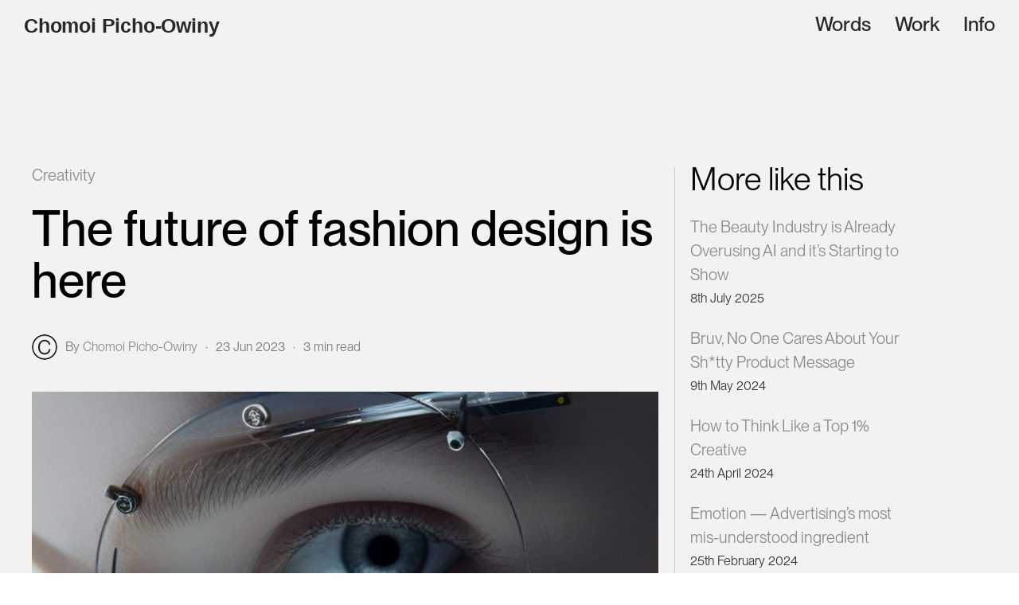

--- FILE ---
content_type: text/html; charset=UTF-8
request_url: https://chomoi.co.uk/the-future-of-fashion-design-is-here
body_size: 32962
content:
<!DOCTYPE html><html dir="ltr" lang="en-GB" prefix="og: https://ogp.me/ns#" data-semplice="6.0.3"><head><meta charset="UTF-8" /><meta name="viewport" content="width=device-width, initial-scale=1, maximum-scale=1.0, height=device-height, viewport-fit=cover" /><title>The future of fashion design is here - Chomoi Picho-Owiny</title><meta name="description" content="&quot;The days of &#039;meat models&#039; are long gone,&quot; declares The Great Wonderer Studios in an Instagram post that throws a fascinating spotlight on the groundbreaking world of digital fashion design. As our online identity becomes even more visual, more important in the growing metaverse, we took a deep dive into digital and virtual fashion. What" /><meta name="robots" content="max-image-preview:large" /><meta name="author" content="Chomoi Picho-Owiny"/><link rel="canonical" href="https://untitledstudio.london/the-future-of-fashion-design-is-here?utm_source=rss&#038;utm_medium=rss&#038;utm_campaign=the-future-of-fashion-design-is-here" /><meta name="generator" content="All in One SEO (AIOSEO) 4.9.1.1" /><meta property="og:locale" content="en_GB" /><meta property="og:site_name" content="Chomoi Picho-Owiny - Creative Director" /><meta property="og:type" content="article" /><meta property="og:title" content="The future of fashion design is here - Chomoi Picho-Owiny" /><meta property="og:description" content="&quot;The days of &#039;meat models&#039; are long gone,&quot; declares The Great Wonderer Studios in an Instagram post that throws a fascinating spotlight on the groundbreaking world of digital fashion design. As our online identity becomes even more visual, more important in the growing metaverse, we took a deep dive into digital and virtual fashion. What" /><meta property="og:url" content="https://untitledstudio.london/the-future-of-fashion-design-is-here?utm_source=rss&#038;utm_medium=rss&#038;utm_campaign=the-future-of-fashion-design-is-here" /><meta property="og:image" content="https://chomoi.co.uk/wp-content/uploads/2024/03/Chomoi-Creative-Director-Social-Share.jpg" /><meta property="og:image:secure_url" content="https://chomoi.co.uk/wp-content/uploads/2024/03/Chomoi-Creative-Director-Social-Share.jpg" /><meta property="og:image:width" content="1200" /><meta property="og:image:height" content="600" /><meta property="article:published_time" content="2023-06-23T16:25:55+00:00" /><meta property="article:modified_time" content="2024-03-26T17:34:31+00:00" /><meta name="twitter:card" content="summary_large_image" /><meta name="twitter:site" content="@chomoi" /><meta name="twitter:title" content="The future of fashion design is here - Chomoi Picho-Owiny" /><meta name="twitter:description" content="&quot;The days of &#039;meat models&#039; are long gone,&quot; declares The Great Wonderer Studios in an Instagram post that throws a fascinating spotlight on the groundbreaking world of digital fashion design. As our online identity becomes even more visual, more important in the growing metaverse, we took a deep dive into digital and virtual fashion. What" /><meta name="twitter:creator" content="@chomoi" /><meta name="twitter:image" content="https://chomoi.co.uk/wp-content/uploads/2024/03/Chomoi-Creative-Director-Social-Share.jpg" /> <script type="application/ld+json" class="aioseo-schema">{"@context":"https:\/\/schema.org","@graph":[{"@type":"BlogPosting","@id":"https:\/\/chomoi.co.uk\/the-future-of-fashion-design-is-here#blogposting","name":"The future of fashion design is here - Chomoi Picho-Owiny","headline":"The future of fashion design is here","author":{"@id":"https:\/\/chomoi.co.uk\/author\/chomoi#author"},"publisher":{"@id":"https:\/\/chomoi.co.uk\/#person"},"image":{"@type":"ImageObject","url":"https:\/\/chomoi.co.uk\/wp-content\/uploads\/2024\/03\/Untitled-Media-Group-Future-of-Fashion-IMG-2560x1440-1.jpg","width":1920,"height":1080,"caption":"Portrait of an AI generated model wearing eyeglasses"},"datePublished":"2023-06-23T17:25:55+01:00","dateModified":"2024-03-26T17:34:31+00:00","inLanguage":"en-GB","mainEntityOfPage":{"@id":"https:\/\/chomoi.co.uk\/the-future-of-fashion-design-is-here#webpage"},"isPartOf":{"@id":"https:\/\/chomoi.co.uk\/the-future-of-fashion-design-is-here#webpage"},"articleSection":"Creativity"},{"@type":"BreadcrumbList","@id":"https:\/\/chomoi.co.uk\/the-future-of-fashion-design-is-here#breadcrumblist","itemListElement":[{"@type":"ListItem","@id":"https:\/\/chomoi.co.uk#listItem","position":1,"name":"Home","item":"https:\/\/chomoi.co.uk","nextItem":{"@type":"ListItem","@id":"https:\/\/chomoi.co.uk\/category\/thoughts#listItem","name":"Thoughts"}},{"@type":"ListItem","@id":"https:\/\/chomoi.co.uk\/category\/thoughts#listItem","position":2,"name":"Thoughts","item":"https:\/\/chomoi.co.uk\/category\/thoughts","nextItem":{"@type":"ListItem","@id":"https:\/\/chomoi.co.uk\/category\/thoughts\/creativity#listItem","name":"Creativity"},"previousItem":{"@type":"ListItem","@id":"https:\/\/chomoi.co.uk#listItem","name":"Home"}},{"@type":"ListItem","@id":"https:\/\/chomoi.co.uk\/category\/thoughts\/creativity#listItem","position":3,"name":"Creativity","item":"https:\/\/chomoi.co.uk\/category\/thoughts\/creativity","nextItem":{"@type":"ListItem","@id":"https:\/\/chomoi.co.uk\/the-future-of-fashion-design-is-here#listItem","name":"The future of fashion design is here"},"previousItem":{"@type":"ListItem","@id":"https:\/\/chomoi.co.uk\/category\/thoughts#listItem","name":"Thoughts"}},{"@type":"ListItem","@id":"https:\/\/chomoi.co.uk\/the-future-of-fashion-design-is-here#listItem","position":4,"name":"The future of fashion design is here","previousItem":{"@type":"ListItem","@id":"https:\/\/chomoi.co.uk\/category\/thoughts\/creativity#listItem","name":"Creativity"}}]},{"@type":"Person","@id":"https:\/\/chomoi.co.uk\/#person","name":"Chomoi Picho-Owiny","image":{"@type":"ImageObject","@id":"https:\/\/chomoi.co.uk\/the-future-of-fashion-design-is-here#personImage","url":"https:\/\/secure.gravatar.com\/avatar\/c2b8ff059aab7aca4af0bcf719f7b04ea8bc75fbf3974313f2e6567ddda01fca?s=96&d=mm&r=g","width":96,"height":96,"caption":"Chomoi Picho-Owiny"}},{"@type":"Person","@id":"https:\/\/chomoi.co.uk\/author\/chomoi#author","url":"https:\/\/chomoi.co.uk\/author\/chomoi","name":"Chomoi Picho-Owiny","image":{"@type":"ImageObject","@id":"https:\/\/chomoi.co.uk\/the-future-of-fashion-design-is-here#authorImage","url":"https:\/\/secure.gravatar.com\/avatar\/c2b8ff059aab7aca4af0bcf719f7b04ea8bc75fbf3974313f2e6567ddda01fca?s=96&d=mm&r=g","width":96,"height":96,"caption":"Chomoi Picho-Owiny"}},{"@type":"WebPage","@id":"https:\/\/chomoi.co.uk\/the-future-of-fashion-design-is-here#webpage","url":"https:\/\/chomoi.co.uk\/the-future-of-fashion-design-is-here","name":"The future of fashion design is here - Chomoi Picho-Owiny","description":"\"The days of 'meat models' are long gone,\" declares The Great Wonderer Studios in an Instagram post that throws a fascinating spotlight on the groundbreaking world of digital fashion design. As our online identity becomes even more visual, more important in the growing metaverse, we took a deep dive into digital and virtual fashion. What","inLanguage":"en-GB","isPartOf":{"@id":"https:\/\/chomoi.co.uk\/#website"},"breadcrumb":{"@id":"https:\/\/chomoi.co.uk\/the-future-of-fashion-design-is-here#breadcrumblist"},"author":{"@id":"https:\/\/chomoi.co.uk\/author\/chomoi#author"},"creator":{"@id":"https:\/\/chomoi.co.uk\/author\/chomoi#author"},"image":{"@type":"ImageObject","url":"https:\/\/chomoi.co.uk\/wp-content\/uploads\/2024\/03\/Untitled-Media-Group-Future-of-Fashion-IMG-2560x1440-1.jpg","@id":"https:\/\/chomoi.co.uk\/the-future-of-fashion-design-is-here\/#mainImage","width":1920,"height":1080,"caption":"Portrait of an AI generated model wearing eyeglasses"},"primaryImageOfPage":{"@id":"https:\/\/chomoi.co.uk\/the-future-of-fashion-design-is-here#mainImage"},"datePublished":"2023-06-23T17:25:55+01:00","dateModified":"2024-03-26T17:34:31+00:00"},{"@type":"WebSite","@id":"https:\/\/chomoi.co.uk\/#website","url":"https:\/\/chomoi.co.uk\/","name":"Chomoi Picho-Owiny","description":"Creative Director","inLanguage":"en-GB","publisher":{"@id":"https:\/\/chomoi.co.uk\/#person"}}]}</script> <link rel='dns-prefetch' href='//stats.wp.com' /><link rel='preconnect' href='//c0.wp.com' /><link rel="alternate" title="oEmbed (JSON)" type="application/json+oembed" href="https://chomoi.co.uk/wp-json/oembed/1.0/embed?url=https%3A%2F%2Fchomoi.co.uk%2Fthe-future-of-fashion-design-is-here" /><link rel="alternate" title="oEmbed (XML)" type="text/xml+oembed" href="https://chomoi.co.uk/wp-json/oembed/1.0/embed?url=https%3A%2F%2Fchomoi.co.uk%2Fthe-future-of-fashion-design-is-here&#038;format=xml" />  <script src="//www.googletagmanager.com/gtag/js?id=G-C6WTRSXB5V"  data-cfasync="false" data-wpfc-render="false" type="text/javascript" async></script> <script data-cfasync="false" data-wpfc-render="false" type="text/javascript">var mi_version = '9.10.1';
				var mi_track_user = true;
				var mi_no_track_reason = '';
								var MonsterInsightsDefaultLocations = {"page_location":"https:\/\/chomoi.co.uk\/the-future-of-fashion-design-is-here\/"};
								if ( typeof MonsterInsightsPrivacyGuardFilter === 'function' ) {
					var MonsterInsightsLocations = (typeof MonsterInsightsExcludeQuery === 'object') ? MonsterInsightsPrivacyGuardFilter( MonsterInsightsExcludeQuery ) : MonsterInsightsPrivacyGuardFilter( MonsterInsightsDefaultLocations );
				} else {
					var MonsterInsightsLocations = (typeof MonsterInsightsExcludeQuery === 'object') ? MonsterInsightsExcludeQuery : MonsterInsightsDefaultLocations;
				}

								var disableStrs = [
										'ga-disable-G-C6WTRSXB5V',
									];

				/* Function to detect opted out users */
				function __gtagTrackerIsOptedOut() {
					for (var index = 0; index < disableStrs.length; index++) {
						if (document.cookie.indexOf(disableStrs[index] + '=true') > -1) {
							return true;
						}
					}

					return false;
				}

				/* Disable tracking if the opt-out cookie exists. */
				if (__gtagTrackerIsOptedOut()) {
					for (var index = 0; index < disableStrs.length; index++) {
						window[disableStrs[index]] = true;
					}
				}

				/* Opt-out function */
				function __gtagTrackerOptout() {
					for (var index = 0; index < disableStrs.length; index++) {
						document.cookie = disableStrs[index] + '=true; expires=Thu, 31 Dec 2099 23:59:59 UTC; path=/';
						window[disableStrs[index]] = true;
					}
				}

				if ('undefined' === typeof gaOptout) {
					function gaOptout() {
						__gtagTrackerOptout();
					}
				}
								window.dataLayer = window.dataLayer || [];

				window.MonsterInsightsDualTracker = {
					helpers: {},
					trackers: {},
				};
				if (mi_track_user) {
					function __gtagDataLayer() {
						dataLayer.push(arguments);
					}

					function __gtagTracker(type, name, parameters) {
						if (!parameters) {
							parameters = {};
						}

						if (parameters.send_to) {
							__gtagDataLayer.apply(null, arguments);
							return;
						}

						if (type === 'event') {
														parameters.send_to = monsterinsights_frontend.v4_id;
							var hookName = name;
							if (typeof parameters['event_category'] !== 'undefined') {
								hookName = parameters['event_category'] + ':' + name;
							}

							if (typeof MonsterInsightsDualTracker.trackers[hookName] !== 'undefined') {
								MonsterInsightsDualTracker.trackers[hookName](parameters);
							} else {
								__gtagDataLayer('event', name, parameters);
							}
							
						} else {
							__gtagDataLayer.apply(null, arguments);
						}
					}

					__gtagTracker('js', new Date());
					__gtagTracker('set', {
						'developer_id.dZGIzZG': true,
											});
					if ( MonsterInsightsLocations.page_location ) {
						__gtagTracker('set', MonsterInsightsLocations);
					}
										__gtagTracker('config', 'G-C6WTRSXB5V', {"forceSSL":"true","link_attribution":"true"} );
										window.gtag = __gtagTracker;										(function () {
						/* https://developers.google.com/analytics/devguides/collection/analyticsjs/ */
						/* ga and __gaTracker compatibility shim. */
						var noopfn = function () {
							return null;
						};
						var newtracker = function () {
							return new Tracker();
						};
						var Tracker = function () {
							return null;
						};
						var p = Tracker.prototype;
						p.get = noopfn;
						p.set = noopfn;
						p.send = function () {
							var args = Array.prototype.slice.call(arguments);
							args.unshift('send');
							__gaTracker.apply(null, args);
						};
						var __gaTracker = function () {
							var len = arguments.length;
							if (len === 0) {
								return;
							}
							var f = arguments[len - 1];
							if (typeof f !== 'object' || f === null || typeof f.hitCallback !== 'function') {
								if ('send' === arguments[0]) {
									var hitConverted, hitObject = false, action;
									if ('event' === arguments[1]) {
										if ('undefined' !== typeof arguments[3]) {
											hitObject = {
												'eventAction': arguments[3],
												'eventCategory': arguments[2],
												'eventLabel': arguments[4],
												'value': arguments[5] ? arguments[5] : 1,
											}
										}
									}
									if ('pageview' === arguments[1]) {
										if ('undefined' !== typeof arguments[2]) {
											hitObject = {
												'eventAction': 'page_view',
												'page_path': arguments[2],
											}
										}
									}
									if (typeof arguments[2] === 'object') {
										hitObject = arguments[2];
									}
									if (typeof arguments[5] === 'object') {
										Object.assign(hitObject, arguments[5]);
									}
									if ('undefined' !== typeof arguments[1].hitType) {
										hitObject = arguments[1];
										if ('pageview' === hitObject.hitType) {
											hitObject.eventAction = 'page_view';
										}
									}
									if (hitObject) {
										action = 'timing' === arguments[1].hitType ? 'timing_complete' : hitObject.eventAction;
										hitConverted = mapArgs(hitObject);
										__gtagTracker('event', action, hitConverted);
									}
								}
								return;
							}

							function mapArgs(args) {
								var arg, hit = {};
								var gaMap = {
									'eventCategory': 'event_category',
									'eventAction': 'event_action',
									'eventLabel': 'event_label',
									'eventValue': 'event_value',
									'nonInteraction': 'non_interaction',
									'timingCategory': 'event_category',
									'timingVar': 'name',
									'timingValue': 'value',
									'timingLabel': 'event_label',
									'page': 'page_path',
									'location': 'page_location',
									'title': 'page_title',
									'referrer' : 'page_referrer',
								};
								for (arg in args) {
																		if (!(!args.hasOwnProperty(arg) || !gaMap.hasOwnProperty(arg))) {
										hit[gaMap[arg]] = args[arg];
									} else {
										hit[arg] = args[arg];
									}
								}
								return hit;
							}

							try {
								f.hitCallback();
							} catch (ex) {
							}
						};
						__gaTracker.create = newtracker;
						__gaTracker.getByName = newtracker;
						__gaTracker.getAll = function () {
							return [];
						};
						__gaTracker.remove = noopfn;
						__gaTracker.loaded = true;
						window['__gaTracker'] = __gaTracker;
					})();
									} else {
										console.log("");
					(function () {
						function __gtagTracker() {
							return null;
						}

						window['__gtagTracker'] = __gtagTracker;
						window['gtag'] = __gtagTracker;
					})();
									}</script> <style id='wp-img-auto-sizes-contain-inline-css' type='text/css'>img:is([sizes=auto i],[sizes^="auto," i]){contain-intrinsic-size:3000px 1500px}
/*# sourceURL=wp-img-auto-sizes-contain-inline-css */</style><link rel='stylesheet' id='jetpack_related-posts-css' href='https://chomoi.co.uk/wp-content/cache/autoptimize/css/autoptimize_single_1aad49255938b135ec4f8b3ce93990bf.css?ver=20240116' type='text/css' media='all' /><style id='wp-emoji-styles-inline-css' type='text/css'>img.wp-smiley, img.emoji {
		display: inline !important;
		border: none !important;
		box-shadow: none !important;
		height: 1em !important;
		width: 1em !important;
		margin: 0 0.07em !important;
		vertical-align: -0.1em !important;
		background: none !important;
		padding: 0 !important;
	}
/*# sourceURL=wp-emoji-styles-inline-css */</style><style id='wp-block-library-inline-css' type='text/css'>:root{--wp-block-synced-color:#7a00df;--wp-block-synced-color--rgb:122,0,223;--wp-bound-block-color:var(--wp-block-synced-color);--wp-editor-canvas-background:#ddd;--wp-admin-theme-color:#007cba;--wp-admin-theme-color--rgb:0,124,186;--wp-admin-theme-color-darker-10:#006ba1;--wp-admin-theme-color-darker-10--rgb:0,107,160.5;--wp-admin-theme-color-darker-20:#005a87;--wp-admin-theme-color-darker-20--rgb:0,90,135;--wp-admin-border-width-focus:2px}@media (min-resolution:192dpi){:root{--wp-admin-border-width-focus:1.5px}}.wp-element-button{cursor:pointer}:root .has-very-light-gray-background-color{background-color:#eee}:root .has-very-dark-gray-background-color{background-color:#313131}:root .has-very-light-gray-color{color:#eee}:root .has-very-dark-gray-color{color:#313131}:root .has-vivid-green-cyan-to-vivid-cyan-blue-gradient-background{background:linear-gradient(135deg,#00d084,#0693e3)}:root .has-purple-crush-gradient-background{background:linear-gradient(135deg,#34e2e4,#4721fb 50%,#ab1dfe)}:root .has-hazy-dawn-gradient-background{background:linear-gradient(135deg,#faaca8,#dad0ec)}:root .has-subdued-olive-gradient-background{background:linear-gradient(135deg,#fafae1,#67a671)}:root .has-atomic-cream-gradient-background{background:linear-gradient(135deg,#fdd79a,#004a59)}:root .has-nightshade-gradient-background{background:linear-gradient(135deg,#330968,#31cdcf)}:root .has-midnight-gradient-background{background:linear-gradient(135deg,#020381,#2874fc)}:root{--wp--preset--font-size--normal:16px;--wp--preset--font-size--huge:42px}.has-regular-font-size{font-size:1em}.has-larger-font-size{font-size:2.625em}.has-normal-font-size{font-size:var(--wp--preset--font-size--normal)}.has-huge-font-size{font-size:var(--wp--preset--font-size--huge)}.has-text-align-center{text-align:center}.has-text-align-left{text-align:left}.has-text-align-right{text-align:right}.has-fit-text{white-space:nowrap!important}#end-resizable-editor-section{display:none}.aligncenter{clear:both}.items-justified-left{justify-content:flex-start}.items-justified-center{justify-content:center}.items-justified-right{justify-content:flex-end}.items-justified-space-between{justify-content:space-between}.screen-reader-text{border:0;clip-path:inset(50%);height:1px;margin:-1px;overflow:hidden;padding:0;position:absolute;width:1px;word-wrap:normal!important}.screen-reader-text:focus{background-color:#ddd;clip-path:none;color:#444;display:block;font-size:1em;height:auto;left:5px;line-height:normal;padding:15px 23px 14px;text-decoration:none;top:5px;width:auto;z-index:100000}html :where(.has-border-color){border-style:solid}html :where([style*=border-top-color]){border-top-style:solid}html :where([style*=border-right-color]){border-right-style:solid}html :where([style*=border-bottom-color]){border-bottom-style:solid}html :where([style*=border-left-color]){border-left-style:solid}html :where([style*=border-width]){border-style:solid}html :where([style*=border-top-width]){border-top-style:solid}html :where([style*=border-right-width]){border-right-style:solid}html :where([style*=border-bottom-width]){border-bottom-style:solid}html :where([style*=border-left-width]){border-left-style:solid}html :where(img[class*=wp-image-]){height:auto;max-width:100%}:where(figure){margin:0 0 1em}html :where(.is-position-sticky){--wp-admin--admin-bar--position-offset:var(--wp-admin--admin-bar--height,0px)}@media screen and (max-width:600px){html :where(.is-position-sticky){--wp-admin--admin-bar--position-offset:0px}}

/*# sourceURL=wp-block-library-inline-css */</style><style id='global-styles-inline-css' type='text/css'>:root{--wp--preset--aspect-ratio--square: 1;--wp--preset--aspect-ratio--4-3: 4/3;--wp--preset--aspect-ratio--3-4: 3/4;--wp--preset--aspect-ratio--3-2: 3/2;--wp--preset--aspect-ratio--2-3: 2/3;--wp--preset--aspect-ratio--16-9: 16/9;--wp--preset--aspect-ratio--9-16: 9/16;--wp--preset--color--black: #000000;--wp--preset--color--cyan-bluish-gray: #abb8c3;--wp--preset--color--white: #ffffff;--wp--preset--color--pale-pink: #f78da7;--wp--preset--color--vivid-red: #cf2e2e;--wp--preset--color--luminous-vivid-orange: #ff6900;--wp--preset--color--luminous-vivid-amber: #fcb900;--wp--preset--color--light-green-cyan: #7bdcb5;--wp--preset--color--vivid-green-cyan: #00d084;--wp--preset--color--pale-cyan-blue: #8ed1fc;--wp--preset--color--vivid-cyan-blue: #0693e3;--wp--preset--color--vivid-purple: #9b51e0;--wp--preset--gradient--vivid-cyan-blue-to-vivid-purple: linear-gradient(135deg,rgb(6,147,227) 0%,rgb(155,81,224) 100%);--wp--preset--gradient--light-green-cyan-to-vivid-green-cyan: linear-gradient(135deg,rgb(122,220,180) 0%,rgb(0,208,130) 100%);--wp--preset--gradient--luminous-vivid-amber-to-luminous-vivid-orange: linear-gradient(135deg,rgb(252,185,0) 0%,rgb(255,105,0) 100%);--wp--preset--gradient--luminous-vivid-orange-to-vivid-red: linear-gradient(135deg,rgb(255,105,0) 0%,rgb(207,46,46) 100%);--wp--preset--gradient--very-light-gray-to-cyan-bluish-gray: linear-gradient(135deg,rgb(238,238,238) 0%,rgb(169,184,195) 100%);--wp--preset--gradient--cool-to-warm-spectrum: linear-gradient(135deg,rgb(74,234,220) 0%,rgb(151,120,209) 20%,rgb(207,42,186) 40%,rgb(238,44,130) 60%,rgb(251,105,98) 80%,rgb(254,248,76) 100%);--wp--preset--gradient--blush-light-purple: linear-gradient(135deg,rgb(255,206,236) 0%,rgb(152,150,240) 100%);--wp--preset--gradient--blush-bordeaux: linear-gradient(135deg,rgb(254,205,165) 0%,rgb(254,45,45) 50%,rgb(107,0,62) 100%);--wp--preset--gradient--luminous-dusk: linear-gradient(135deg,rgb(255,203,112) 0%,rgb(199,81,192) 50%,rgb(65,88,208) 100%);--wp--preset--gradient--pale-ocean: linear-gradient(135deg,rgb(255,245,203) 0%,rgb(182,227,212) 50%,rgb(51,167,181) 100%);--wp--preset--gradient--electric-grass: linear-gradient(135deg,rgb(202,248,128) 0%,rgb(113,206,126) 100%);--wp--preset--gradient--midnight: linear-gradient(135deg,rgb(2,3,129) 0%,rgb(40,116,252) 100%);--wp--preset--font-size--small: 13px;--wp--preset--font-size--medium: 20px;--wp--preset--font-size--large: 36px;--wp--preset--font-size--x-large: 42px;--wp--preset--spacing--20: 0.44rem;--wp--preset--spacing--30: 0.67rem;--wp--preset--spacing--40: 1rem;--wp--preset--spacing--50: 1.5rem;--wp--preset--spacing--60: 2.25rem;--wp--preset--spacing--70: 3.38rem;--wp--preset--spacing--80: 5.06rem;--wp--preset--shadow--natural: 6px 6px 9px rgba(0, 0, 0, 0.2);--wp--preset--shadow--deep: 12px 12px 50px rgba(0, 0, 0, 0.4);--wp--preset--shadow--sharp: 6px 6px 0px rgba(0, 0, 0, 0.2);--wp--preset--shadow--outlined: 6px 6px 0px -3px rgb(255, 255, 255), 6px 6px rgb(0, 0, 0);--wp--preset--shadow--crisp: 6px 6px 0px rgb(0, 0, 0);}:where(.is-layout-flex){gap: 0.5em;}:where(.is-layout-grid){gap: 0.5em;}body .is-layout-flex{display: flex;}.is-layout-flex{flex-wrap: wrap;align-items: center;}.is-layout-flex > :is(*, div){margin: 0;}body .is-layout-grid{display: grid;}.is-layout-grid > :is(*, div){margin: 0;}:where(.wp-block-columns.is-layout-flex){gap: 2em;}:where(.wp-block-columns.is-layout-grid){gap: 2em;}:where(.wp-block-post-template.is-layout-flex){gap: 1.25em;}:where(.wp-block-post-template.is-layout-grid){gap: 1.25em;}.has-black-color{color: var(--wp--preset--color--black) !important;}.has-cyan-bluish-gray-color{color: var(--wp--preset--color--cyan-bluish-gray) !important;}.has-white-color{color: var(--wp--preset--color--white) !important;}.has-pale-pink-color{color: var(--wp--preset--color--pale-pink) !important;}.has-vivid-red-color{color: var(--wp--preset--color--vivid-red) !important;}.has-luminous-vivid-orange-color{color: var(--wp--preset--color--luminous-vivid-orange) !important;}.has-luminous-vivid-amber-color{color: var(--wp--preset--color--luminous-vivid-amber) !important;}.has-light-green-cyan-color{color: var(--wp--preset--color--light-green-cyan) !important;}.has-vivid-green-cyan-color{color: var(--wp--preset--color--vivid-green-cyan) !important;}.has-pale-cyan-blue-color{color: var(--wp--preset--color--pale-cyan-blue) !important;}.has-vivid-cyan-blue-color{color: var(--wp--preset--color--vivid-cyan-blue) !important;}.has-vivid-purple-color{color: var(--wp--preset--color--vivid-purple) !important;}.has-black-background-color{background-color: var(--wp--preset--color--black) !important;}.has-cyan-bluish-gray-background-color{background-color: var(--wp--preset--color--cyan-bluish-gray) !important;}.has-white-background-color{background-color: var(--wp--preset--color--white) !important;}.has-pale-pink-background-color{background-color: var(--wp--preset--color--pale-pink) !important;}.has-vivid-red-background-color{background-color: var(--wp--preset--color--vivid-red) !important;}.has-luminous-vivid-orange-background-color{background-color: var(--wp--preset--color--luminous-vivid-orange) !important;}.has-luminous-vivid-amber-background-color{background-color: var(--wp--preset--color--luminous-vivid-amber) !important;}.has-light-green-cyan-background-color{background-color: var(--wp--preset--color--light-green-cyan) !important;}.has-vivid-green-cyan-background-color{background-color: var(--wp--preset--color--vivid-green-cyan) !important;}.has-pale-cyan-blue-background-color{background-color: var(--wp--preset--color--pale-cyan-blue) !important;}.has-vivid-cyan-blue-background-color{background-color: var(--wp--preset--color--vivid-cyan-blue) !important;}.has-vivid-purple-background-color{background-color: var(--wp--preset--color--vivid-purple) !important;}.has-black-border-color{border-color: var(--wp--preset--color--black) !important;}.has-cyan-bluish-gray-border-color{border-color: var(--wp--preset--color--cyan-bluish-gray) !important;}.has-white-border-color{border-color: var(--wp--preset--color--white) !important;}.has-pale-pink-border-color{border-color: var(--wp--preset--color--pale-pink) !important;}.has-vivid-red-border-color{border-color: var(--wp--preset--color--vivid-red) !important;}.has-luminous-vivid-orange-border-color{border-color: var(--wp--preset--color--luminous-vivid-orange) !important;}.has-luminous-vivid-amber-border-color{border-color: var(--wp--preset--color--luminous-vivid-amber) !important;}.has-light-green-cyan-border-color{border-color: var(--wp--preset--color--light-green-cyan) !important;}.has-vivid-green-cyan-border-color{border-color: var(--wp--preset--color--vivid-green-cyan) !important;}.has-pale-cyan-blue-border-color{border-color: var(--wp--preset--color--pale-cyan-blue) !important;}.has-vivid-cyan-blue-border-color{border-color: var(--wp--preset--color--vivid-cyan-blue) !important;}.has-vivid-purple-border-color{border-color: var(--wp--preset--color--vivid-purple) !important;}.has-vivid-cyan-blue-to-vivid-purple-gradient-background{background: var(--wp--preset--gradient--vivid-cyan-blue-to-vivid-purple) !important;}.has-light-green-cyan-to-vivid-green-cyan-gradient-background{background: var(--wp--preset--gradient--light-green-cyan-to-vivid-green-cyan) !important;}.has-luminous-vivid-amber-to-luminous-vivid-orange-gradient-background{background: var(--wp--preset--gradient--luminous-vivid-amber-to-luminous-vivid-orange) !important;}.has-luminous-vivid-orange-to-vivid-red-gradient-background{background: var(--wp--preset--gradient--luminous-vivid-orange-to-vivid-red) !important;}.has-very-light-gray-to-cyan-bluish-gray-gradient-background{background: var(--wp--preset--gradient--very-light-gray-to-cyan-bluish-gray) !important;}.has-cool-to-warm-spectrum-gradient-background{background: var(--wp--preset--gradient--cool-to-warm-spectrum) !important;}.has-blush-light-purple-gradient-background{background: var(--wp--preset--gradient--blush-light-purple) !important;}.has-blush-bordeaux-gradient-background{background: var(--wp--preset--gradient--blush-bordeaux) !important;}.has-luminous-dusk-gradient-background{background: var(--wp--preset--gradient--luminous-dusk) !important;}.has-pale-ocean-gradient-background{background: var(--wp--preset--gradient--pale-ocean) !important;}.has-electric-grass-gradient-background{background: var(--wp--preset--gradient--electric-grass) !important;}.has-midnight-gradient-background{background: var(--wp--preset--gradient--midnight) !important;}.has-small-font-size{font-size: var(--wp--preset--font-size--small) !important;}.has-medium-font-size{font-size: var(--wp--preset--font-size--medium) !important;}.has-large-font-size{font-size: var(--wp--preset--font-size--large) !important;}.has-x-large-font-size{font-size: var(--wp--preset--font-size--x-large) !important;}
/*# sourceURL=global-styles-inline-css */</style><style id='classic-theme-styles-inline-css' type='text/css'>/*! This file is auto-generated */
.wp-block-button__link{color:#fff;background-color:#32373c;border-radius:9999px;box-shadow:none;text-decoration:none;padding:calc(.667em + 2px) calc(1.333em + 2px);font-size:1.125em}.wp-block-file__button{background:#32373c;color:#fff;text-decoration:none}
/*# sourceURL=/wp-includes/css/classic-themes.min.css */</style><link rel='stylesheet' id='contact-form-7-css' href='https://chomoi.co.uk/wp-content/cache/autoptimize/css/autoptimize_single_64ac31699f5326cb3c76122498b76f66.css?ver=6.1.4' type='text/css' media='all' /><link rel='stylesheet' id='sp-testimonial-swiper-css' href='https://chomoi.co.uk/wp-content/plugins/testimonial-free/src/Frontend/assets/css/swiper.min.css?ver=3.1.11' type='text/css' media='all' /><link rel='stylesheet' id='tfree-font-awesome-css' href='https://chomoi.co.uk/wp-content/plugins/testimonial-free/src/Frontend/assets/css/font-awesome.min.css?ver=3.1.11' type='text/css' media='all' /><link rel='stylesheet' id='tfree-deprecated-style-css' href='https://chomoi.co.uk/wp-content/plugins/testimonial-free/src/Frontend/assets/css/deprecated-style.min.css?ver=3.1.11' type='text/css' media='all' /><link rel='stylesheet' id='tfree-style-css' href='https://chomoi.co.uk/wp-content/plugins/testimonial-free/src/Frontend/assets/css/style.min.css?ver=3.1.11' type='text/css' media='all' /><style id='tfree-style-inline-css' type='text/css'>#sp-testimonial-free-wrapper-3780 .sp-testimonial-free-section .testimonial-pagination span.swiper-pagination-bullet{background: #dddddd;}#sp-testimonial-free-wrapper-3780 .sp-testimonial-free-section .testimonial-pagination span.swiper-pagination-bullet.swiper-pagination-bullet-active{background: #282828;}#sp-testimonial-free-wrapper-3780 .sp-testimonial-free-section{margin-bottom: 50px;}#sp-testimonial-free-wrapper-3780 .sp-testimonial-free-section .sp-testimonial-client-designation{color: #444444;}#sp-testimonial-free-wrapper-3780 .sp-testimonial-free-section .sp-testimonial-client-name{color: #333333;}#sp-testimonial-free-wrapper-3780 .sp-testimonial-free-section .sp-testimonial-client-testimonial{color: #333333;}#sp-testimonial-free-wrapper-3780 .sp-testimonial-free {background : transparent;border: 0px solid #e3e3e3;border-radius: 0px;}
/*# sourceURL=tfree-style-inline-css */</style><link rel='stylesheet' id='semplice-stylesheet-css' href='https://chomoi.co.uk/wp-content/themes/semplice6/style.css?ver=6.0.3' type='text/css' media='all' /><link rel='stylesheet' id='semplice-frontend-stylesheet-css' href='https://chomoi.co.uk/wp-content/themes/semplice6/assets/css/frontend.min.css?ver=6.0.3' type='text/css' media='all' /><link rel='stylesheet' id='mediaelement-css' href='https://chomoi.co.uk/wp-includes/js/mediaelement/mediaelementplayer-legacy.min.css?ver=4.2.17' type='text/css' media='all' /><link rel='stylesheet' id='sib-front-css-css' href='https://chomoi.co.uk/wp-content/cache/autoptimize/css/autoptimize_single_af1456e33d7180e00002f436e794138b.css?ver=6.9' type='text/css' media='all' /> <script type="text/javascript" src="https://chomoi.co.uk/wp-includes/js/jquery/jquery.min.js?ver=3.7.1" id="jquery-core-js"></script> <script defer type="text/javascript" src="https://chomoi.co.uk/wp-includes/js/jquery/jquery-migrate.min.js?ver=3.4.1" id="jquery-migrate-js"></script> <script defer id="jetpack_related-posts-js-extra" src="[data-uri]"></script> <script defer type="text/javascript" src="https://chomoi.co.uk/wp-content/plugins/jetpack/_inc/build/related-posts/related-posts.min.js?ver=20240116" id="jetpack_related-posts-js"></script> <script defer type="text/javascript" src="https://chomoi.co.uk/wp-content/plugins/google-analytics-for-wordpress/assets/js/frontend-gtag.min.js?ver=9.10.1" id="monsterinsights-frontend-script-js" data-wp-strategy="async"></script> <script data-cfasync="false" data-wpfc-render="false" type="text/javascript" id='monsterinsights-frontend-script-js-extra'>var monsterinsights_frontend = {"js_events_tracking":"true","download_extensions":"doc,pdf,ppt,zip,xls,docx,pptx,xlsx","inbound_paths":"[{\"path\":\"\\\/go\\\/\",\"label\":\"affiliate\"},{\"path\":\"\\\/recommend\\\/\",\"label\":\"affiliate\"}]","home_url":"https:\/\/chomoi.co.uk","hash_tracking":"false","v4_id":"G-C6WTRSXB5V"};</script> <script defer id="sib-front-js-js-extra" src="[data-uri]"></script> <script defer type="text/javascript" src="https://chomoi.co.uk/wp-content/cache/autoptimize/js/autoptimize_single_84e18e27eece4754ccb51cd2b604c6b5.js?ver=1765332533" id="sib-front-js-js"></script> <link rel="https://api.w.org/" href="https://chomoi.co.uk/wp-json/" /><link rel="alternate" title="JSON" type="application/json" href="https://chomoi.co.uk/wp-json/wp/v2/posts/3692" /><link rel="EditURI" type="application/rsd+xml" title="RSD" href="https://chomoi.co.uk/xmlrpc.php?rsd" /><meta name="generator" content="WordPress 6.9" /><link rel='shortlink' href='https://chomoi.co.uk/?p=3692' /><style type="text/css">.feedzy-rss-link-icon:after {
	content: url("https://chomoi.co.uk/wp-content/plugins/feedzy-rss-feeds/img/external-link.png");
	margin-left: 3px;
}</style><style>img#wpstats{display:none}</style><style type="text/css" id="semplice-webfonts-selfhosted">@font-face {font-family: 'PPNeueMontreal-Book';src: url('https://chomoi.co.uk/fonts/neue-montreal/PPNeueMontreal-Book.woff') format('woff');}@font-face {font-family: 'PPNeueMontreal-Bold';src: url('https://chomoi.co.uk/fonts/neue-montreal/PPNeueMontreal-Bold.woff') format('woff');}@font-face {font-family: 'PPNeueMontreal-Medium';src: url('https://chomoi.co.uk/fonts/neue-montreal/PPNeueMontreal-Medium.woff') format('woff');}</style><style type="text/css" id="semplice-webfonts-css">.font_7m268n08w, [data-font="font_7m268n08w"], [data-font="font_7m268n08w"] li a, #content-holder h1, #content-holder h2, #content-holder h3, #content-holder p, #content-holder li {font-family: "PPNeueMontreal-Book", sans-serif;font-weight: normal;font-style: normal;}.font_592j9fpcx, [data-font="font_592j9fpcx"], [data-font="font_592j9fpcx"] li a {font-family: "PPNeueMontrealBold", sans-serif;font-weight: 600;font-style: normal;}.font_0ie53pc2k, [data-font="font_0ie53pc2k"], [data-font="font_0ie53pc2k"] li a {font-family: "PPNeueMontreal-Medium", sans-serif;font-weight: 500;font-style: normal;}</style><style type="text/css" id="semplice-custom-css">@media screen and (min-width: 1170px) {
					.container-fluid, .container, .admin-container {
						padding: 0 1.11111rem 0 1.11111rem;
					}
				}
			.container {
			max-width: 1210px;
		}@media screen and (min-width: 1170px) { .row {
			margin-left: -10px;
			margin-right: -10px;
		}.column, .grid-column, .single-post-column {
			padding-left: 10px;
			padding-right: 10px;
		}}
			
		@font-face {
			font-family: "Inter";
			font-style:  normal;
			font-weight: 100 900;
			font-display: swap;
			src: url("https://chomoi.co.uk/wp-content/themes/semplice6/assets/fonts/inter.woff2") format("woff2");
		}
	
			#content-holder h1 { font-size: 3.3333333333333335rem;line-height: 3.888888888888889rem;}#content-holder h2 { font-size: 2.2222222222222223rem;line-height: 2.7777777777777777rem;}#content-holder h3 { font-size: 1.6666666666666667rem;line-height: 2.2222222222222223rem;}#content-holder p, #content-holder li { font-size: 1.6666666666666667rem;line-height: 1.3888888888889;}#content-holder .is-content p { margin-bottom: 1.3888888888889rem; }@media screen and (min-width: 992px) and (max-width: 1169.98px) { }@media screen and (min-width: 768px) and (max-width: 991.98px) { }@media screen and (min-width: 544px) and (max-width: 767.98px) { }@media screen and (max-width: 543.98px) { }
			
			
		.project-panel {
			background: #ffffff;
			padding: 0rem 0rem;
		}
		[data-pp-gutter="no"] .project-panel .pp-thumbs,
		.project-panel .pp-thumbs {
			margin-bottom: -2.2222222222222223rem;
		}
		#content-holder .panel-label, .projectnav-preview .panel-label {
			color: #000000;
			font-size: 2.2222222222222223rem;
			text-transform: none;
			padding-left: 0rem;
			padding-bottom: 1.666666666666667rem;
			text-align: left;
			line-height: 1;
		}
		.project-panel .pp-title {
			padding: 0.5555555555555556rem 0rem 2.2222222222222223rem 0rem;
		}
		.project-panel .pp-title a {
			color: #000000; 
			font-size: 1.3888888888888888rem; 
			text-transform: none;
		} 
		.project-panel .pp-title span {
			color: #8c8c8c;
			font-size: 0.6666666666666666rem;
			text-transform: none;
		}
		.semplice-next-prev {
			background: #ffffff;
			padding: 0rem 0rem 0rem 0rem;
		}
		.semplice-next-prev .np-inner {
			height: 5.111111111111111rem;
		}
		.semplice-next-prev .np-inner .np-link .np-prefix,
		.semplice-next-prev .np-inner .np-link .np-label {
			color: #000000;
			font-size: 1.3888888888888888rem;
			text-transform: none;
			letter-spacing: 0rem;
		}
		.semplice-next-prev .np-inner .np-link .np-text-above {
			padding-bottom: 2px;
		}
		.semplice-next-prev .np-inner .np-link .np-label-above {
			color: #ffffff;
			font-size: 0.7777777777777778rem;
			text-transform: none;
			letter-spacing: 1px;
		}
		.semplice-next-prev .np-inner .np-link .np-text {
			padding: 0rem 0rem;
		}
		.semplice-next .np-text {
			margin-right: -0rem;
		}
		.semplice-next-prev .nextprev-seperator {
			width: 1px;
			margin: 1.666666666666667rem -0px;
			background: #000000;
		}
	@media screen and (min-width: 544px) and (max-width: 767.98px) { .project-panel { padding: 0rem 0rem; } }@media screen and (max-width: 543.98px) { .project-panel { padding: 0rem 0rem; } }
			.np-link:hover {
				background: #ffffff;
			}
			.np-link:hover .np-text .np-label,
			.np-link:hover .np-text .np-prefix {
				color: #000000 !important;
			}
			.np-link:hover .np-label-above {
				color: #000000 !important;
			}
		
						.np-link:hover .np-bg { opacity: 0.4; }
					
			.is-content { color: #020202; }a { color: #888888; }a:hover { color: #020000; }/* GLOBAL */

.cho-hide {display: none!important; height: 0!important;}




.blogposts .blogposts-column .blogposts-content blockquote p {font-size: 0.8rem!important; line-height: 0.9rem!important;}

/* Overlay Menu - Mobile hamburber */
#overlay-menu {background-color: rgba(255, 255, 255, 1)!important;}

/* Fix Semplice BG Video in column - stop it touching other columns */
#content-holder .content-block .background-video {width: 98%!important;}

/* Fix Semplice BG Video in column - space after column */

.home .cho-row-video-thumbs .column {margin-bottom: 20px!important;}

/* Hide Google Recaptcha box */
.grecaptcha-badge {display: none!important;}

/* Fix weird Flex box IMG stretching */

#content_b54a9af38 .blogposts .blogposts-post .featured-image {height: 100%}





/* Rows */

.cho-row24 .ce-image .is-content {border-radius: 0.8333333333333334rem!important;}

.cho-row .row {border-top: solid 1px #979797; padding-top: 20px;}
.cho-row-main .row {border-top: solid 2px #282828; padding-top: 20px;}
.cho-footer-row .row {border-top: solid 1px #979797; padding-top: 20px;}
#content-holder .cho-footer-row .row .is-content p {margin-bottom: 0;}


/* Row Lists */

.cho-row ul {margin: 0 0 0 0; list-style: none;}
.cho-row li {border-bottom: solid 1px #979797; padding: 10px 0 10px 0;}
.cho-row-list ul {margin: 0 0 0 0; list-style: none; border-top: solid 1px #979797;}
.cho-row-list li {border-bottom: solid 1px #979797; padding: 10px 0 10px 0;}
.cho-row-main ul {margin: 0 0 0 0; list-style: none;}
.cho-row-main li {border-bottom: solid 1px #979797; padding: 10px 0 10px 0;}
.cho-footer-contact ul {margin: 0 0 0 0; list-style: none;}
.cho-footer-contact li {border-bottom: solid 1px #979797; padding: 10px 0 10px 0;}

/* Contact Form 7 */

.wpcf7 form .wpcf7-response-output {border-radius: 10px; background-color: #efefef;font-family: "PPNeueMontreal-Book", sans-serif;}

/* FOOTER */

.cho-footer-contact .wpcf7-form-control-wrap input, .cho-footer-contact .wpcf7-form-control-wrap input[type=text], .cho-footer-contact .wpcf7-form-control-wrap textarea {border-top: none; border-left: none; border-right: none; border-bottom: solid 1px #000000;}

/* REAL TESTIMONIALS PLUGIN */
.sp-testimonial-free-section.swiper-initialized {margin: 0;}
.sp-testimonial-item {font-family: "PPNeueMontreal-Book", sans-serif; font-weight: 400;}
.sp-testimonial-free-section .sp-testimonial-item {text-align: left;}
.sp-testimonial-title {font-size: 25px; line-height: 25px;}
.sp-testimonial-free-section .sp-testimonial-client-testimonial, .sp-testimonial-free-section .sp-testimonial-client-testimonial p {text-align: left!important; font-size: 20px; line-height: 30px;}
.sp-testimonial-free-section .sp-testimonial-client-name {text-align: left; font-weight: 400; margin: 0; font-size: 25px; line-height: 25px;}
.sp-testimonial-free-section .sp-testimonial-client-designation {text-align: left; font-size: 25px; line-height: 25px;}
.sp-testimonial-free-section .testimonial-pagination {justify-content: left;}
.sp-testimonial-free-section .sp-testimonial-client-testimonial p {padding: 0;}
/* Semplice specific code */
#content-holder .sp-testimonial-free-section .sp-testimonial-client-testimonial p {font-size: 25px; line-height: 25px;}
.sp-testimonial-free-section:not(.swiper-initialized,.tfree-layout-grid) {margin:0!important}


/* TAGS AND CATEGORY STYLING */

/* .blogposts-tags a, .taxopress-output-wrapper ul li a, .blogposts-archive li a, .blogposts-categories a {
border: solid 1px #333333;
padding: 8px;
border-radius: 20px;
background-color: #ffffff;
margin: 0 5px 5px 0;
font-size: 1rem!important;
} */

.blogposts-post .blogposts-tags a {
background: none;
}

.taxopress-output-wrapper ul {
list-style: none;
margin: 0;
}
.taxopress-output-wrapper ul li {
display: block;
float: left;
margin: 0 0 11px 0;
padding: 0;
}
.taxopress-output-wrapper ul li a {
color: #333333;
}



/* HOMEPAGE*/

.home-img-thumb {padding: 0 20px 0 0!important;}
.home-img-thumb .content-wrapper .column-content .ce-image a img {border-radius: 0.4rem;}

/* WORK */

.cho-research-card {
 border-top: solid 1px #eeeeee;
  padding-top: 10px;
}

.cho-research-card .is-content p {
  color: #777777;
  margin-bottom: 20px;
}

.thumb .thumb-inner {border-radius: 0.4rem;}
.project-panel .pp-thumb img {border-radius: 0.4rem;}

/* THOUGHTS */

/* Categories */

.cho-cat-list-horiz .blogposts-archive ul {
  
}
.cho-cat-list-horiz .blogposts-archive li {
   float: left;
margin-right: 10px;
  border: none;
  border-style: none!important;
}

/* List Category Posts Plugin */
ul.lcp_catlist {list-style: none; margin: 0 0 0 0;}
#content-holder ul.lcp_catlist li {font-size: 1.1111111111111112rem; line-height: 1.6666666666666667rem; margin: 0 0 0 0;}
#content-holder ul.lcp_catlist li .lcp_date {display: block; float: left; width: 100%; margin: 0 0 20px 0; font-size: 16px; color: #333333;}

/* Related Posts - Jetpack */
#jp-relatedposts .jp-relatedposts-items-visual .jp-relatedposts-post {opacity: 1;}
#jp-relatedposts h3.jp-relatedposts-headline em:before {border: none;}
#jp-relatedposts h3.jp-relatedposts-headline {font-size: 30px; line-height: 40px; font-family: "PPNeueMontreal-Book", sans-serif; font-weight: 400;}
#jp-relatedposts h3.jp-relatedposts-headline em {font-weight: 400;}
#jp-relatedposts .jp-relatedposts-items-visual .jp-relatedposts-post img.jp-relatedposts-post-img {margin-bottom: 20px;}
#jp-relatedposts .jp-relatedposts-items-visual h4.jp-relatedposts-post-title {font-size: 25px; line-height: 30px; font-family: "PPNeueMontreal-Book", sans-serif;}
#jp-relatedposts .jp-relatedposts-items .jp-relatedposts-post .jp-relatedposts-post-title a:hover {text-decoration: none;}
#jp-relatedposts .jp-relatedposts-items time {font-size: 16px; line-height: 26px; font-family: "PPNeueMontreal-Book", sans-serif;}

/* SINGLE POST */
.single-post #column_chqhph717 {border-left: solid 1px #cccccc; padding-left: 1.1rem;}
#content-holder .content-block .single-post-column img {object-fit: cover;}

@media all and (min-width:856px) and (max-width: 1300px) {
  /* put your css styles in here */
  .cho-editorial .display-posts-listing .listing-item {
  width: 50%;
	  padding-right: 30px;
	margin-right: 0;
	 min-height: 500px;
}
}
@media all and (min-width:0px) and (max-width: 855px) {
  /* put your css styles in here */
  .cho-editorial .display-posts-listing .listing-item {
  width: 100%;
	  padding-right: 30px;
	margin-right: 0;
	min-height: inherit;
}
  .cho-row-feature .blogposts-post .blogposts-inner-column:nth-child(1) {grid-column: span 2!important; margin-bottom: 10px;} 
  .cho-row-feature .blogposts-post .blogposts-inner-column:nth-child(2) {grid-column: span 2!important;} 
  
}

@media only screen and (max-width: 640px) {
#jp-relatedposts .jp-relatedposts-items .jp-relatedposts-post {width: 100%!important;}
  
}



/* WORK */



/* OLD NOT USED */

.cho-section {border-top: solid 1px #000;}
  
.cho-list ul li {}
.cho-list ul {margin: 0px !important;} 
.cho-list li {margin: 0px !important; padding-top: 10px; padding-bottom: 10px; padding-right: 45px; padding-left: 45px;}
.cho-list ul li span {margin: 0px;}



#nprogress .bar { background: #000000; }.back-to-top a svg { fill: #ffffff; }
			
			
			#content-holder .thumb .thumb-inner .thumb-hover {background-color: rgba(0, 0, 0, 0.5);background-size: auto;background-position: 0% 0%;background-repeat: no-repeat;}#content-holder .thumb .thumb-hover-meta { padding: 2.22rem; }#content-holder .thumb .thumb-hover-meta .title { color: #ffffff; font-size: 1.33rem; text-transform: none; }#content-holder .thumb .thumb-hover-meta .category { color: #999999; font-size: 1rem; text-transform: none; }#content-holder .thumb video { opacity: 1; }</style><style type="text/css" id="3692-post-css">#content-3692 #section_n4c1zhmhb {padding-top: 8.333333333333334rem;}@media screen and (min-width: 768px) and (max-width: 991.98px) { #content-3692 #section_n4c1zhmhb {padding-top: 2.7777777777777777rem;}}@media screen and (min-width: 544px) and (max-width: 767.98px) { #content-3692 #section_n4c1zhmhb {padding-top: 2.2222222222222223rem;}}@media screen and (max-width: 543.98px) { #content-3692 #section_n4c1zhmhb {padding-top: 2.2222222222222223rem;}}#content_2zi6af6zc .blogposts .blogposts-content p, #content_2zi6af6zc .blogposts .blogposts-content li, #content_2zi6af6zc .blogposts .blogposts-content li a { font-family: "PPNeueMontreal-Book", sans-serif;font-weight: normal;font-style: normal; }#content_2zi6af6zc .blogposts .blogposts-post-heading h2 { font-family: "PPNeueMontreal-Medium", sans-serif;font-weight: 500;font-style: normal; }#content_2zi6af6zc .blogposts .blogposts-column .blogposts-categories, #content_2zi6af6zc .blogposts .blogposts-column .blogposts-categories a {color: #777777;font-size: 1.1111111111111112rem;text-transform: none;letter-spacing: 0rem;line-height: 1;justify-content: left;text-decoration-thickness: 0;text-underline-offset: 0;text-decoration-color: #777777;}#content_2zi6af6zc .blogposts .blogposts-column .blogposts-categories {padding-bottom: 0rem;padding-top: 0rem;}#content_2zi6af6zc .blogposts .blogposts-column .blogposts-categories a:hover {color: #000000 !important; text-decoration-color: #000000 !important;}#content_2zi6af6zc .blogposts .blogposts-column .blogposts-category a { color: #000000;}#content_2zi6af6zc .blogposts .blogposts-column .blogposts-category-seperator { padding: 0rem 0rem;}#content_2zi6af6zc .blogposts .blogposts-column .blogposts-post-heading h2, #content_2zi6af6zc .blogposts .blogposts-column .blogposts-post-heading h2 a {color: #000000;font-size: 3.3333333333333335rem;text-transform: none;letter-spacing: 0rem;line-height: 3.611111111111111rem;text-align: left;text-decoration-thickness: 0;text-underline-offset: 0;text-decoration-color: #000000;}#content_2zi6af6zc .blogposts .blogposts-column .blogposts-post-heading h2 {padding-bottom: 1.3888888888888888rem;padding-top: 1.3888888888888888rem;}#content_2zi6af6zc .blogposts .blogposts-column .blogposts-post-heading h2 a:hover {color: #555555 !important; text-decoration-color: #555555 !important;}#content_2zi6af6zc .blogposts .blogposts-column .blogposts-title a { color: #000000;}#content_2zi6af6zc .blogposts .blogposts-column .blogposts-content, #content_2zi6af6zc .blogposts .blogposts-column .blogposts-content p {color: #000000;font-size: 1.1111111111111112rem;text-transform: none;letter-spacing: 0rem;line-height: 1.3888888888888888rem;text-decoration-thickness: 0;text-underline-offset: 0;text-decoration-color: #000000;}#content_2zi6af6zc .blogposts .blogposts-column .blogposts-content {padding-bottom: 0.5555555555555556rem;padding-top: 2.2222222222222223rem;}#content_2zi6af6zc .blogposts .blogposts-column .blogposts-content a:hover {color: #000000 !important; text-decoration-color: #000000 !important;}#content_2zi6af6zc .blogposts .blogposts-column .blogposts-meta-inner, #content_2zi6af6zc .blogposts .blogposts-column .blogposts-meta-inner a {color: #777777;font-size: 0.8888888888888888rem;text-transform: none;letter-spacing: 0rem;line-height: 1.444444444444444rem;text-align: left;text-decoration-thickness: 0;text-underline-offset: 0rem;text-decoration-color: #777777;}#content_2zi6af6zc .blogposts .blogposts-column .blogposts-meta-inner {padding-bottom: 2.2222222222222223rem;padding-top: 0.5555555555555556rem;}#content_2zi6af6zc .blogposts .blogposts-column .blogposts-meta-inner a:hover {color: #000000 !important; text-decoration-color: #000000 !important;}#content_2zi6af6zc .blogposts .blogposts-column .blogposts-meta a { color: #000000;}#content_2zi6af6zc .blogposts .blogposts-column .blogposts-meta-seperator { padding: 0rem 0.3333333333333333rem;}#content_2zi6af6zc .blogposts .blogposts-column .blogposts-tags, #content_2zi6af6zc .blogposts .blogposts-column .blogposts-tags a {color: #777777;font-size: 0.8888888888888888rem;text-transform: none;letter-spacing: 0rem;line-height: 1.444444444444444rem;text-decoration-thickness: 0;text-underline-offset: 0;text-decoration-color: #777777;}#content_2zi6af6zc .blogposts .blogposts-column .blogposts-tags {padding-bottom: 0.5555555555555556rem;padding-top: 0.5555555555555556rem;}#content_2zi6af6zc .blogposts .blogposts-column .blogposts-tags a:hover {color: #000000 !important; text-decoration-color: #000000 !important;}#content_2zi6af6zc .blogposts .blogposts-column .blogposts-tags a { color: #000000;}#content_2zi6af6zc .blogposts .blogposts-pagination, #content_2zi6af6zc .blogposts .blogposts-pagination a {color: #777777;font-size: 1rem;text-transform: none;letter-spacing: 0rem;line-height: 1.444444444444444rem;text-align: center;text-decoration-thickness: 0;text-underline-offset: 0;text-decoration-color: #777777;}#content_2zi6af6zc .blogposts .blogposts-pagination {padding-bottom: 0.5555555555555556rem;padding-top: 0.5555555555555556rem;}#content_2zi6af6zc .blogposts .blogposts-pagination a:hover {color: #000000 !important; text-decoration-color: #000000 !important;}#content_2zi6af6zc .blogposts .blogposts-pagination a { color: #000000;}#content_2zi6af6zc .blogposts .blogposts-archive, #content_2zi6af6zc .blogposts .blogposts-archive a {color: #000000;font-size: 1.777777777777778rem;text-transform: none;letter-spacing: 0rem;text-align: left;text-decoration-thickness: 0;text-underline-offset: 0;text-decoration-color: #777777;}#content_2zi6af6zc .blogposts .blogposts-archive {padding-bottom: 3rem;padding-top: 3rem;}#content_2zi6af6zc .blogposts .blogposts-archive a { color: #000000;}#content_2zi6af6zc .blogposts .blogposts-column figcaption, #content_2zi6af6zc .blogposts .blogposts-column figcaption a {color: #999999;font-size: 0.7777777777777778rem;text-transform: none;letter-spacing: 0rem;text-align: center;text-decoration-thickness: 0;text-underline-offset: 0;text-decoration-color: #777777;}#content_2zi6af6zc .blogposts .blogposts-column figcaption {padding-bottom: 0.8333333333333333rem;padding-top: 0.8333333333333333rem;}#content_2zi6af6zc .blogposts .blogposts-column .blogposts-caption a { color: #000000;}#content_2zi6af6zc .blogposts .blogposts-seperator {display: block;height: 0.0555555555555556rem;margin-top: 1.444444444444444rem;margin-bottom: 1.444444444444444rem;background-color: #e0e0e0;}#content_2zi6af6zc .blogposts { margin-left: -15px; margin-right: -15px; }#content_2zi6af6zc .blogposts .blogposts-column { padding-left: 15px; padding-right: 15px; }@media screen and (min-width: 992px) and (max-width: 1169.98px) { #content_2zi6af6zc .blogposts .blogposts-column .blogposts-categories, #content_2zi6af6zc .blogposts .blogposts-column .blogposts-categories a {color: #777777;font-size: 1.1111111111111112rem;text-transform: none;letter-spacing: 0rem;line-height: 1;justify-content: left;text-decoration-thickness: 0;text-underline-offset: 0;text-decoration-color: #777777;}#content_2zi6af6zc .blogposts .blogposts-column .blogposts-categories {padding-bottom: 0rem;padding-top: 0rem;}#content_2zi6af6zc .blogposts .blogposts-column .blogposts-categories a:hover {color: #000000 !important; text-decoration-color: #000000 !important;}#content_2zi6af6zc .blogposts .blogposts-column .blogposts-category a { color: #000000;}#content_2zi6af6zc .blogposts .blogposts-column .blogposts-post-heading h2, #content_2zi6af6zc .blogposts .blogposts-column .blogposts-post-heading h2 a {color: #000000;font-size: 3.3333333333333335rem;text-transform: none;letter-spacing: 0rem;line-height: 3.611111111111111rem;text-align: left;text-decoration-thickness: 0;text-underline-offset: 0;text-decoration-color: #000000;}#content_2zi6af6zc .blogposts .blogposts-column .blogposts-post-heading h2 {padding-bottom: 1.3888888888888888rem;padding-top: 1.3888888888888888rem;}#content_2zi6af6zc .blogposts .blogposts-column .blogposts-post-heading h2 a:hover {color: #555555 !important; text-decoration-color: #555555 !important;}#content_2zi6af6zc .blogposts .blogposts-column .blogposts-title a { color: #000000;}#content_2zi6af6zc .blogposts .blogposts-column .blogposts-content, #content_2zi6af6zc .blogposts .blogposts-column .blogposts-content p {color: #000000;font-size: 1.1111111111111112rem;text-transform: none;letter-spacing: 0rem;line-height: 1.3888888888888888rem;text-decoration-thickness: 0;text-underline-offset: 0;text-decoration-color: #000000;}#content_2zi6af6zc .blogposts .blogposts-column .blogposts-content {padding-bottom: 0.5555555555555556rem;padding-top: 2.2222222222222223rem;}#content_2zi6af6zc .blogposts .blogposts-column .blogposts-content a:hover {color: #000000 !important; text-decoration-color: #000000 !important;}#content_2zi6af6zc .blogposts .blogposts-column .blogposts-meta-inner, #content_2zi6af6zc .blogposts .blogposts-column .blogposts-meta-inner a {color: #777777;font-size: 0.8888888888888888rem;text-transform: none;letter-spacing: 0rem;line-height: 1.444444444444444rem;text-align: left;text-decoration-thickness: 0;text-underline-offset: 0rem;text-decoration-color: #777777;}#content_2zi6af6zc .blogposts .blogposts-column .blogposts-meta-inner {padding-bottom: 2.2222222222222223rem;padding-top: 0.5555555555555556rem;}#content_2zi6af6zc .blogposts .blogposts-column .blogposts-meta-inner a:hover {color: #000000 !important; text-decoration-color: #000000 !important;}#content_2zi6af6zc .blogposts .blogposts-column .blogposts-meta a { color: #000000;}#content_2zi6af6zc .blogposts .blogposts-column .blogposts-tags, #content_2zi6af6zc .blogposts .blogposts-column .blogposts-tags a {color: #777777;font-size: 0.8888888888888888rem;text-transform: none;letter-spacing: 0rem;line-height: 1.444444444444444rem;text-decoration-thickness: 0;text-underline-offset: 0;text-decoration-color: #777777;}#content_2zi6af6zc .blogposts .blogposts-column .blogposts-tags {padding-bottom: 0.5555555555555556rem;padding-top: 0.5555555555555556rem;}#content_2zi6af6zc .blogposts .blogposts-column .blogposts-tags a:hover {color: #000000 !important; text-decoration-color: #000000 !important;}#content_2zi6af6zc .blogposts .blogposts-column .blogposts-tags a { color: #000000;}#content_2zi6af6zc .blogposts .blogposts-pagination, #content_2zi6af6zc .blogposts .blogposts-pagination a {color: #777777;font-size: 1rem;text-transform: none;letter-spacing: 0rem;line-height: 1.444444444444444rem;text-align: center;text-decoration-thickness: 0;text-underline-offset: 0;text-decoration-color: #777777;}#content_2zi6af6zc .blogposts .blogposts-pagination {padding-bottom: 0.5555555555555556rem;padding-top: 0.5555555555555556rem;}#content_2zi6af6zc .blogposts .blogposts-pagination a:hover {color: #000000 !important; text-decoration-color: #000000 !important;}#content_2zi6af6zc .blogposts .blogposts-pagination a { color: #000000;}#content_2zi6af6zc .blogposts .blogposts-archive, #content_2zi6af6zc .blogposts .blogposts-archive a {color: #000000;font-size: 1.777777777777778rem;text-transform: none;letter-spacing: 0rem;text-align: left;text-decoration-thickness: 0;text-underline-offset: 0;text-decoration-color: #777777;}#content_2zi6af6zc .blogposts .blogposts-archive {padding-bottom: 3rem;padding-top: 3rem;}#content_2zi6af6zc .blogposts .blogposts-archive a { color: #000000;}#content_2zi6af6zc .blogposts .blogposts-column figcaption, #content_2zi6af6zc .blogposts .blogposts-column figcaption a {color: #999999;font-size: 0.7777777777777778rem;text-transform: none;letter-spacing: 0rem;text-align: center;text-decoration-thickness: 0;text-underline-offset: 0;text-decoration-color: #777777;}#content_2zi6af6zc .blogposts .blogposts-column figcaption {padding-bottom: 0.8333333333333333rem;padding-top: 0.8333333333333333rem;}#content_2zi6af6zc .blogposts .blogposts-column .blogposts-caption a { color: #000000;}#content_2zi6af6zc .blogposts .blogposts-meta .blogposts-author, #content_2zi6af6zc .blogposts .blogposts-meta .author-seperator { display: block; }#content_2zi6af6zc .blogposts .blogposts-meta .blogposts-date, #content_2zi6af6zc .blogposts .blogposts-meta .date-seperator { display: block; }#content_2zi6af6zc .blogposts .blogposts-meta .blogposts-comment, #content_2zi6af6zc .blogposts .blogposts-meta .comment-seperator { display: none; }#content_2zi6af6zc .blogposts .blogposts-meta .blogposts-readtime, #content_2zi6af6zc .blogposts .blogposts-meta .readtime-seperator { display: block; }#content_2zi6af6zc .blogposts .blogposts-meta .blogposts-tags, #content_2zi6af6zc .blogposts .blogposts-meta .tags-seperator { display: block; }#content_2zi6af6zc .blogposts .blogposts-meta .blogposts-category, #content_2zi6af6zc .blogposts .blogposts-meta .category-seperator { display: block; }#content_2zi6af6zc .blogposts .blogposts-meta .blogposts-pagination, #content_2zi6af6zc .blogposts .blogposts-meta .pagination-seperator { display: block; }}@media screen and (min-width: 768px) and (max-width: 991.98px) { #content_2zi6af6zc .blogposts .blogposts-column .blogposts-categories, #content_2zi6af6zc .blogposts .blogposts-column .blogposts-categories a {color: #777777;font-size: 1.1111111111111112rem;text-transform: none;letter-spacing: 0rem;line-height: 1;justify-content: left;text-decoration-thickness: 0;text-underline-offset: 0;text-decoration-color: #777777;}#content_2zi6af6zc .blogposts .blogposts-column .blogposts-categories {padding-bottom: 0rem;padding-top: 0rem;}#content_2zi6af6zc .blogposts .blogposts-column .blogposts-categories a:hover {color: #000000 !important; text-decoration-color: #000000 !important;}#content_2zi6af6zc .blogposts .blogposts-column .blogposts-category a { color: #000000;}#content_2zi6af6zc .blogposts .blogposts-column .blogposts-post-heading h2, #content_2zi6af6zc .blogposts .blogposts-column .blogposts-post-heading h2 a {color: #000000;font-size: 3.3333333333333335rem;text-transform: none;letter-spacing: 0rem;line-height: 3.611111111111111rem;text-align: left;text-decoration-thickness: 0;text-underline-offset: 0;text-decoration-color: #000000;}#content_2zi6af6zc .blogposts .blogposts-column .blogposts-post-heading h2 {padding-bottom: 1.3888888888888888rem;padding-top: 1.3888888888888888rem;}#content_2zi6af6zc .blogposts .blogposts-column .blogposts-post-heading h2 a:hover {color: #555555 !important; text-decoration-color: #555555 !important;}#content_2zi6af6zc .blogposts .blogposts-column .blogposts-title a { color: #000000;}#content_2zi6af6zc .blogposts .blogposts-column .blogposts-content, #content_2zi6af6zc .blogposts .blogposts-column .blogposts-content p {color: #000000;font-size: 1.1111111111111112rem;text-transform: none;letter-spacing: 0rem;line-height: 1.3888888888888888rem;text-decoration-thickness: 0;text-underline-offset: 0;text-decoration-color: #000000;}#content_2zi6af6zc .blogposts .blogposts-column .blogposts-content {padding-bottom: 0.5555555555555556rem;padding-top: 2.2222222222222223rem;}#content_2zi6af6zc .blogposts .blogposts-column .blogposts-content a:hover {color: #000000 !important; text-decoration-color: #000000 !important;}#content_2zi6af6zc .blogposts .blogposts-column .blogposts-meta-inner, #content_2zi6af6zc .blogposts .blogposts-column .blogposts-meta-inner a {color: #777777;font-size: 0.8888888888888888rem;text-transform: none;letter-spacing: 0rem;line-height: 1.444444444444444rem;text-align: left;text-decoration-thickness: 0;text-underline-offset: 0rem;text-decoration-color: #777777;}#content_2zi6af6zc .blogposts .blogposts-column .blogposts-meta-inner {padding-bottom: 2.2222222222222223rem;padding-top: 0.5555555555555556rem;}#content_2zi6af6zc .blogposts .blogposts-column .blogposts-meta-inner a:hover {color: #000000 !important; text-decoration-color: #000000 !important;}#content_2zi6af6zc .blogposts .blogposts-column .blogposts-meta a { color: #000000;}#content_2zi6af6zc .blogposts .blogposts-column .blogposts-tags, #content_2zi6af6zc .blogposts .blogposts-column .blogposts-tags a {color: #777777;font-size: 0.8888888888888888rem;text-transform: none;letter-spacing: 0rem;line-height: 1.444444444444444rem;text-decoration-thickness: 0;text-underline-offset: 0;text-decoration-color: #777777;}#content_2zi6af6zc .blogposts .blogposts-column .blogposts-tags {padding-bottom: 0.5555555555555556rem;padding-top: 0.5555555555555556rem;}#content_2zi6af6zc .blogposts .blogposts-column .blogposts-tags a:hover {color: #000000 !important; text-decoration-color: #000000 !important;}#content_2zi6af6zc .blogposts .blogposts-column .blogposts-tags a { color: #000000;}#content_2zi6af6zc .blogposts .blogposts-pagination, #content_2zi6af6zc .blogposts .blogposts-pagination a {color: #777777;font-size: 1rem;text-transform: none;letter-spacing: 0rem;line-height: 1.444444444444444rem;text-align: center;text-decoration-thickness: 0;text-underline-offset: 0;text-decoration-color: #777777;}#content_2zi6af6zc .blogposts .blogposts-pagination {padding-bottom: 0.5555555555555556rem;padding-top: 0.5555555555555556rem;}#content_2zi6af6zc .blogposts .blogposts-pagination a:hover {color: #000000 !important; text-decoration-color: #000000 !important;}#content_2zi6af6zc .blogposts .blogposts-pagination a { color: #000000;}#content_2zi6af6zc .blogposts .blogposts-archive, #content_2zi6af6zc .blogposts .blogposts-archive a {color: #000000;font-size: 1.777777777777778rem;text-transform: none;letter-spacing: 0rem;text-align: left;text-decoration-thickness: 0;text-underline-offset: 0;text-decoration-color: #777777;}#content_2zi6af6zc .blogposts .blogposts-archive {padding-bottom: 3rem;padding-top: 3rem;}#content_2zi6af6zc .blogposts .blogposts-archive a { color: #000000;}#content_2zi6af6zc .blogposts .blogposts-column figcaption, #content_2zi6af6zc .blogposts .blogposts-column figcaption a {color: #999999;font-size: 0.7777777777777778rem;text-transform: none;letter-spacing: 0rem;text-align: center;text-decoration-thickness: 0;text-underline-offset: 0;text-decoration-color: #777777;}#content_2zi6af6zc .blogposts .blogposts-column figcaption {padding-bottom: 0.8333333333333333rem;padding-top: 0.8333333333333333rem;}#content_2zi6af6zc .blogposts .blogposts-column .blogposts-caption a { color: #000000;}#content_2zi6af6zc .blogposts .blogposts-meta .blogposts-author, #content_2zi6af6zc .blogposts .blogposts-meta .author-seperator { display: block; }#content_2zi6af6zc .blogposts .blogposts-meta .blogposts-date, #content_2zi6af6zc .blogposts .blogposts-meta .date-seperator { display: block; }#content_2zi6af6zc .blogposts .blogposts-meta .blogposts-comment, #content_2zi6af6zc .blogposts .blogposts-meta .comment-seperator { display: none; }#content_2zi6af6zc .blogposts .blogposts-meta .blogposts-readtime, #content_2zi6af6zc .blogposts .blogposts-meta .readtime-seperator { display: block; }#content_2zi6af6zc .blogposts .blogposts-meta .blogposts-tags, #content_2zi6af6zc .blogposts .blogposts-meta .tags-seperator { display: block; }#content_2zi6af6zc .blogposts .blogposts-meta .blogposts-category, #content_2zi6af6zc .blogposts .blogposts-meta .category-seperator { display: block; }#content_2zi6af6zc .blogposts .blogposts-meta .blogposts-pagination, #content_2zi6af6zc .blogposts .blogposts-meta .pagination-seperator { display: block; }}@media screen and (min-width: 544px) and (max-width: 767.98px) { #content_2zi6af6zc .blogposts .blogposts-column .blogposts-categories, #content_2zi6af6zc .blogposts .blogposts-column .blogposts-categories a {color: #777777;font-size: 1.1111111111111112rem;text-transform: none;letter-spacing: 0rem;line-height: 1;justify-content: left;text-decoration-thickness: 0;text-underline-offset: 0;text-decoration-color: #777777;}#content_2zi6af6zc .blogposts .blogposts-column .blogposts-categories {padding-bottom: 0rem;padding-top: 0rem;}#content_2zi6af6zc .blogposts .blogposts-column .blogposts-categories a:hover {color: #000000 !important; text-decoration-color: #000000 !important;}#content_2zi6af6zc .blogposts .blogposts-column .blogposts-category a { color: #000000;}#content_2zi6af6zc .blogposts .blogposts-column .blogposts-post-heading h2, #content_2zi6af6zc .blogposts .blogposts-column .blogposts-post-heading h2 a {color: #000000;font-size: 3.3333333333333335rem;text-transform: none;letter-spacing: 0rem;line-height: 3.611111111111111rem;text-align: left;text-decoration-thickness: 0;text-underline-offset: 0;text-decoration-color: #000000;}#content_2zi6af6zc .blogposts .blogposts-column .blogposts-post-heading h2 {padding-bottom: 1.3888888888888888rem;padding-top: 1.3888888888888888rem;}#content_2zi6af6zc .blogposts .blogposts-column .blogposts-post-heading h2 a:hover {color: #555555 !important; text-decoration-color: #555555 !important;}#content_2zi6af6zc .blogposts .blogposts-column .blogposts-title a { color: #000000;}#content_2zi6af6zc .blogposts .blogposts-column .blogposts-content, #content_2zi6af6zc .blogposts .blogposts-column .blogposts-content p {color: #000000;font-size: 1.1111111111111112rem;text-transform: none;letter-spacing: 0rem;line-height: 1.3888888888888888rem;text-decoration-thickness: 0;text-underline-offset: 0;text-decoration-color: #000000;}#content_2zi6af6zc .blogposts .blogposts-column .blogposts-content {padding-bottom: 0.5555555555555556rem;padding-top: 2.2222222222222223rem;}#content_2zi6af6zc .blogposts .blogposts-column .blogposts-content a:hover {color: #000000 !important; text-decoration-color: #000000 !important;}#content_2zi6af6zc .blogposts .blogposts-column .blogposts-meta-inner, #content_2zi6af6zc .blogposts .blogposts-column .blogposts-meta-inner a {color: #777777;font-size: 0.8888888888888888rem;text-transform: none;letter-spacing: 0rem;line-height: 1.444444444444444rem;text-align: left;text-decoration-thickness: 0;text-underline-offset: 0rem;text-decoration-color: #777777;}#content_2zi6af6zc .blogposts .blogposts-column .blogposts-meta-inner {padding-bottom: 2.2222222222222223rem;padding-top: 0.5555555555555556rem;}#content_2zi6af6zc .blogposts .blogposts-column .blogposts-meta-inner a:hover {color: #000000 !important; text-decoration-color: #000000 !important;}#content_2zi6af6zc .blogposts .blogposts-column .blogposts-meta a { color: #000000;}#content_2zi6af6zc .blogposts .blogposts-column .blogposts-tags, #content_2zi6af6zc .blogposts .blogposts-column .blogposts-tags a {color: #777777;font-size: 0.8888888888888888rem;text-transform: none;letter-spacing: 0rem;line-height: 1.444444444444444rem;text-decoration-thickness: 0;text-underline-offset: 0;text-decoration-color: #777777;}#content_2zi6af6zc .blogposts .blogposts-column .blogposts-tags {padding-bottom: 0.5555555555555556rem;padding-top: 0.5555555555555556rem;}#content_2zi6af6zc .blogposts .blogposts-column .blogposts-tags a:hover {color: #000000 !important; text-decoration-color: #000000 !important;}#content_2zi6af6zc .blogposts .blogposts-column .blogposts-tags a { color: #000000;}#content_2zi6af6zc .blogposts .blogposts-pagination, #content_2zi6af6zc .blogposts .blogposts-pagination a {color: #777777;font-size: 1rem;text-transform: none;letter-spacing: 0rem;line-height: 1.444444444444444rem;text-align: center;text-decoration-thickness: 0;text-underline-offset: 0;text-decoration-color: #777777;}#content_2zi6af6zc .blogposts .blogposts-pagination {padding-bottom: 0.5555555555555556rem;padding-top: 0.5555555555555556rem;}#content_2zi6af6zc .blogposts .blogposts-pagination a:hover {color: #000000 !important; text-decoration-color: #000000 !important;}#content_2zi6af6zc .blogposts .blogposts-pagination a { color: #000000;}#content_2zi6af6zc .blogposts .blogposts-archive, #content_2zi6af6zc .blogposts .blogposts-archive a {color: #000000;font-size: 1.777777777777778rem;text-transform: none;letter-spacing: 0rem;text-align: left;text-decoration-thickness: 0;text-underline-offset: 0;text-decoration-color: #777777;}#content_2zi6af6zc .blogposts .blogposts-archive {padding-bottom: 3rem;padding-top: 3rem;}#content_2zi6af6zc .blogposts .blogposts-archive a { color: #000000;}#content_2zi6af6zc .blogposts .blogposts-column figcaption, #content_2zi6af6zc .blogposts .blogposts-column figcaption a {color: #999999;font-size: 0.7777777777777778rem;text-transform: none;letter-spacing: 0rem;text-align: center;text-decoration-thickness: 0;text-underline-offset: 0;text-decoration-color: #777777;}#content_2zi6af6zc .blogposts .blogposts-column figcaption {padding-bottom: 0.8333333333333333rem;padding-top: 0.8333333333333333rem;}#content_2zi6af6zc .blogposts .blogposts-column .blogposts-caption a { color: #000000;}#content_2zi6af6zc .blogposts .blogposts-meta .blogposts-author, #content_2zi6af6zc .blogposts .blogposts-meta .author-seperator { display: block; }#content_2zi6af6zc .blogposts .blogposts-meta .blogposts-date, #content_2zi6af6zc .blogposts .blogposts-meta .date-seperator { display: block; }#content_2zi6af6zc .blogposts .blogposts-meta .blogposts-comment, #content_2zi6af6zc .blogposts .blogposts-meta .comment-seperator { display: none; }#content_2zi6af6zc .blogposts .blogposts-meta .blogposts-readtime, #content_2zi6af6zc .blogposts .blogposts-meta .readtime-seperator { display: block; }#content_2zi6af6zc .blogposts .blogposts-meta .blogposts-tags, #content_2zi6af6zc .blogposts .blogposts-meta .tags-seperator { display: block; }#content_2zi6af6zc .blogposts .blogposts-meta .blogposts-category, #content_2zi6af6zc .blogposts .blogposts-meta .category-seperator { display: block; }#content_2zi6af6zc .blogposts .blogposts-meta .blogposts-pagination, #content_2zi6af6zc .blogposts .blogposts-meta .pagination-seperator { display: block; }}@media screen and (max-width: 543.98px) { #content_2zi6af6zc .blogposts .blogposts-column .blogposts-categories, #content_2zi6af6zc .blogposts .blogposts-column .blogposts-categories a {color: #777777;font-size: 1.1111111111111112rem;text-transform: none;letter-spacing: 0rem;line-height: 1;justify-content: left;text-decoration-thickness: 0;text-underline-offset: 0;text-decoration-color: #777777;}#content_2zi6af6zc .blogposts .blogposts-column .blogposts-categories {padding-bottom: 0rem;padding-top: 0rem;}#content_2zi6af6zc .blogposts .blogposts-column .blogposts-categories a:hover {color: #000000 !important; text-decoration-color: #000000 !important;}#content_2zi6af6zc .blogposts .blogposts-column .blogposts-category a { color: #000000;}#content_2zi6af6zc .blogposts .blogposts-column .blogposts-post-heading h2, #content_2zi6af6zc .blogposts .blogposts-column .blogposts-post-heading h2 a {color: #000000;font-size: 2.2222222222222223rem;text-transform: none;letter-spacing: 0rem;line-height: 2.5rem;text-align: left;text-decoration-thickness: 0;text-underline-offset: 0;text-decoration-color: #000000;}#content_2zi6af6zc .blogposts .blogposts-column .blogposts-post-heading h2 {padding-bottom: 1.3888888888888888rem;padding-top: 1.3888888888888888rem;}#content_2zi6af6zc .blogposts .blogposts-column .blogposts-post-heading h2 a:hover {color: #555555 !important; text-decoration-color: #555555 !important;}#content_2zi6af6zc .blogposts .blogposts-column .blogposts-title a { color: #000000;}#content_2zi6af6zc .blogposts .blogposts-column .blogposts-content, #content_2zi6af6zc .blogposts .blogposts-column .blogposts-content p {color: #000000;font-size: 1.1111111111111112rem;text-transform: none;letter-spacing: 0rem;line-height: 1.3888888888888888rem;text-decoration-thickness: 0;text-underline-offset: 0;text-decoration-color: #000000;}#content_2zi6af6zc .blogposts .blogposts-column .blogposts-content {padding-bottom: 0.5555555555555556rem;padding-top: 2.2222222222222223rem;}#content_2zi6af6zc .blogposts .blogposts-column .blogposts-content a:hover {color: #000000 !important; text-decoration-color: #000000 !important;}#content_2zi6af6zc .blogposts .blogposts-column .blogposts-meta-inner, #content_2zi6af6zc .blogposts .blogposts-column .blogposts-meta-inner a {color: #777777;font-size: 0.8888888888888888rem;text-transform: none;letter-spacing: 0rem;line-height: 1.444444444444444rem;text-align: left;text-decoration-thickness: 0;text-underline-offset: 0rem;text-decoration-color: #777777;}#content_2zi6af6zc .blogposts .blogposts-column .blogposts-meta-inner {padding-bottom: 2.2222222222222223rem;padding-top: 0.5555555555555556rem;}#content_2zi6af6zc .blogposts .blogposts-column .blogposts-meta-inner a:hover {color: #000000 !important; text-decoration-color: #000000 !important;}#content_2zi6af6zc .blogposts .blogposts-column .blogposts-meta a { color: #000000;}#content_2zi6af6zc .blogposts .blogposts-column .blogposts-tags, #content_2zi6af6zc .blogposts .blogposts-column .blogposts-tags a {color: #777777;font-size: 0.8888888888888888rem;text-transform: none;letter-spacing: 0rem;line-height: 1.444444444444444rem;text-decoration-thickness: 0;text-underline-offset: 0;text-decoration-color: #777777;}#content_2zi6af6zc .blogposts .blogposts-column .blogposts-tags {padding-bottom: 0.5555555555555556rem;padding-top: 0.5555555555555556rem;}#content_2zi6af6zc .blogposts .blogposts-column .blogposts-tags a:hover {color: #000000 !important; text-decoration-color: #000000 !important;}#content_2zi6af6zc .blogposts .blogposts-column .blogposts-tags a { color: #000000;}#content_2zi6af6zc .blogposts .blogposts-pagination, #content_2zi6af6zc .blogposts .blogposts-pagination a {color: #777777;font-size: 1rem;text-transform: none;letter-spacing: 0rem;line-height: 1.444444444444444rem;text-align: center;text-decoration-thickness: 0;text-underline-offset: 0;text-decoration-color: #777777;}#content_2zi6af6zc .blogposts .blogposts-pagination {padding-bottom: 0.5555555555555556rem;padding-top: 0.5555555555555556rem;}#content_2zi6af6zc .blogposts .blogposts-pagination a:hover {color: #000000 !important; text-decoration-color: #000000 !important;}#content_2zi6af6zc .blogposts .blogposts-pagination a { color: #000000;}#content_2zi6af6zc .blogposts .blogposts-archive, #content_2zi6af6zc .blogposts .blogposts-archive a {color: #000000;font-size: 1.777777777777778rem;text-transform: none;letter-spacing: 0rem;text-align: left;text-decoration-thickness: 0;text-underline-offset: 0;text-decoration-color: #777777;}#content_2zi6af6zc .blogposts .blogposts-archive {padding-bottom: 3rem;padding-top: 3rem;}#content_2zi6af6zc .blogposts .blogposts-archive a { color: #000000;}#content_2zi6af6zc .blogposts .blogposts-column figcaption, #content_2zi6af6zc .blogposts .blogposts-column figcaption a {color: #999999;font-size: 0.7777777777777778rem;text-transform: none;letter-spacing: 0rem;text-align: center;text-decoration-thickness: 0;text-underline-offset: 0;text-decoration-color: #777777;}#content_2zi6af6zc .blogposts .blogposts-column figcaption {padding-bottom: 0.8333333333333333rem;padding-top: 0.8333333333333333rem;}#content_2zi6af6zc .blogposts .blogposts-column .blogposts-caption a { color: #000000;}#content_2zi6af6zc .blogposts .blogposts-meta .blogposts-author, #content_2zi6af6zc .blogposts .blogposts-meta .author-seperator { display: block; }#content_2zi6af6zc .blogposts .blogposts-meta .blogposts-date, #content_2zi6af6zc .blogposts .blogposts-meta .date-seperator { display: block; }#content_2zi6af6zc .blogposts .blogposts-meta .blogposts-comment, #content_2zi6af6zc .blogposts .blogposts-meta .comment-seperator { display: none; }#content_2zi6af6zc .blogposts .blogposts-meta .blogposts-readtime, #content_2zi6af6zc .blogposts .blogposts-meta .readtime-seperator { display: block; }#content_2zi6af6zc .blogposts .blogposts-meta .blogposts-tags, #content_2zi6af6zc .blogposts .blogposts-meta .tags-seperator { display: block; }#content_2zi6af6zc .blogposts .blogposts-meta .blogposts-category, #content_2zi6af6zc .blogposts .blogposts-meta .category-seperator { display: block; }#content_2zi6af6zc .blogposts .blogposts-meta .blogposts-pagination, #content_2zi6af6zc .blogposts .blogposts-meta .pagination-seperator { display: block; }}#content-3692 #content_2zi6af6zc {padding-top: 0rem;padding-bottom: 1.1111111111111112rem;}#content-3692 #content_2zi6af6zc .is-content {}#content-3692 #column_chqhph717 {padding-top: 0rem;}#content-3692 #content_rprr2arvn {padding-top: 0rem;margin-top: -0.5555555555555556rem;padding-bottom: 1.1111111111111112rem;}#content-3692 #content_rprr2arvn .is-content {}#content-3692 #content_zn06quolz {padding-bottom: 3.3333333333333335rem;}#content-3692 #content_zn06quolz .is-content {}#content-3692 #content_5knzyxftq {padding-bottom: 1.1111111111111112rem;}#content-3692 #content_5knzyxftq .is-content {}#content-3692 #content_egv0cw6bg {padding-bottom: 1.1111111111111112rem;}#content-3692 #content_egv0cw6bg .is-content {}#content-3692 #content_k7a0qcnfb .is-content, #content-3692 #content_k7a0qcnfb .is-content:after, #content-3692 #content_k7a0qcnfb .is-content a, #content-3692 #content_k7a0qcnfb .is-content a:before, #content-3692 #content_k7a0qcnfb .is-content a:after { transition: all 0.7s var(--ease-out-expo); }#content-3692 #content_k7a0qcnfb .is-content {background-color: transparent;border-width: 0.05555555555555555rem;border-radius: 1.9444444444444444rem;border-color: #000000;}#content-3692 #content_k7a0qcnfb .is-content a, #content-3692 #content_k7a0qcnfb .is-content a:before, #content-3692 #content_k7a0qcnfb .is-content a:after {font-size: 1.3888888888888888rem;border-radius: 1.9444444444444444rem;}#content-3692 #content_k7a0qcnfb .is-content:hover {background-color: #afafaf !important;}#content-3692 #content_k7a0qcnfb .is-content:hover a, #content-3692 #content_k7a0qcnfb .is-content:hover a:before, #content-3692 #content_k7a0qcnfb .is-content:hover a:after {color: #ffffff !important;}@media screen and (min-width: 992px) and (max-width: 1169.98px) { #content-3692 #content_k7a0qcnfb .is-content:hover {background-color: #afafaf !important;}#content-3692 #content_k7a0qcnfb .is-content:hover a, #content-3692 #content_k7a0qcnfb .is-content:hover a:before, #content-3692 #content_k7a0qcnfb .is-content:hover a:after {color: #ffffff !important;}}@media screen and (min-width: 768px) and (max-width: 991.98px) { #content-3692 #content_k7a0qcnfb .is-content:hover {background-color: #afafaf !important;}#content-3692 #content_k7a0qcnfb .is-content:hover a, #content-3692 #content_k7a0qcnfb .is-content:hover a:before, #content-3692 #content_k7a0qcnfb .is-content:hover a:after {color: #ffffff !important;}}@media screen and (min-width: 544px) and (max-width: 767.98px) { #content-3692 #content_k7a0qcnfb .is-content:hover {background-color: #afafaf !important;}#content-3692 #content_k7a0qcnfb .is-content:hover a, #content-3692 #content_k7a0qcnfb .is-content:hover a:before, #content-3692 #content_k7a0qcnfb .is-content:hover a:after {color: #ffffff !important;}}@media screen and (max-width: 543.98px) { #content-3692 #content_k7a0qcnfb .is-content:hover {background-color: #afafaf !important;}#content-3692 #content_k7a0qcnfb .is-content:hover a, #content-3692 #content_k7a0qcnfb .is-content:hover a:before, #content-3692 #content_k7a0qcnfb .is-content:hover a:after {color: #ffffff !important;}}#content-3692 #content_k7a0qcnfb {padding-bottom: 3.3333333333333335rem;}#content-3692 #content_k7a0qcnfb .is-content {}#content-3692 .transition-wrap {background-color: #f2f2f2;}/* Make links a colour */
.content-block .blogposts .blogposts-column .blogposts-post a {color: #888888!important;}#content-3692 #section_af7c8e170 {padding-top: 3.3333333333333335rem;padding-bottom: 0rem;background-color: #ffffff;}#content-3692 #content_49b8c116e {padding-top: 0rem;padding-bottom: 2.2222222222222223rem;}#content-3692 #content_49b8c116e .is-content {}#content-3692 #section_92510c8e7 {padding-top: 0rem;padding-bottom: 0rem;background-color: #ffffff;}#content-3692 #content_46dc4b7cb {padding-top: 0rem;padding-bottom: 2.2222222222222223rem;}#content-3692 #content_46dc4b7cb .is-content {}#content-3692 #content_f455998c2 {padding-bottom: 2.2222222222222223rem;}#content-3692 #content_f455998c2 .is-content {}#content-3692 #section_f23c6a74e {padding-top: 0rem;padding-bottom: 2.2222222222222223rem;background-color: #ffffff;}#content-3692 #content_1968e0669 {padding-bottom: 2.2222222222222223rem;}#content-3692 #content_1968e0669 .is-content {}#content-3692 #section_be9080967 {padding-top: 0rem;padding-bottom: 2.2222222222222223rem;background-color: #ffffff;}#content-3692 #content_41d9a6a3e {padding-top: 0rem;padding-bottom: 2.2222222222222223rem;}#content-3692 #content_41d9a6a3e .is-content {}#content-3692 #content_d5edb15ba {padding-top: 0rem;padding-bottom: 0rem;}#content-3692 #content_d5edb15ba .is-content {}#content-3692 #section_8389bdff0 {background-color: #ffffff;}#content-3692 #content_e179ae4be {padding-top: 4.444444444444445rem;padding-bottom: 1.6666666666666667rem;padding-left: 0rem;}#content-3692 #content_e179ae4be .is-content {}
			.nav_ej55b60lf { background-color: rgba(242, 242, 242, 0.7);; }.nav_ej55b60lf { height: 3.3333333333333335rem; }.is-frontend #content-3692 .sections { margin-top: 3.3333333333333335rem; }.nav_ej55b60lf { padding-top: 0.8333333333333334rem; }.nav_ej55b60lf { padding-bottom: 0.8333333333333334rem; }.nav_ej55b60lf .navbar-inner .navbar-left, .nav_ej55b60lf .navbar-inner .navbar-center, .nav_ej55b60lf .navbar-inner .navbar-distributed { left: 1.6666666666666667rem; }.nav_ej55b60lf .container-fluid .navbar-inner .navbar-right, .nav_ej55b60lf .container-fluid .navbar-inner .navbar-distributed { right: 1.6666666666666667rem; }.nav_ej55b60lf .container-fluid .hamburger a:after { padding-right: 1.1111111111111rem; }.nav_ej55b60lf .navbar-inner .logo a { color: #282828; }.nav_ej55b60lf .navbar-inner .logo a { font-size: 1.3888888888888888rem; }.logo a { text-transform: none; }.logo a { letter-spacing: -0.011111111111111112rem; }.nav_ej55b60lf .navbar-inner .logo { margin-top: 0.2777777777777778rem; }.nav_ej55b60lf .navbar-inner .logo { align-items: flex-start; }.nav_ej55b60lf .navbar-inner .hamburger { align-items: flex-start; }.nav_ej55b60lf .navbar-inner .hamburger a.menu-icon span { background-color: #000000; }.nav_ej55b60lf .navbar-inner .hamburger a.menu-icon { width: 24; }.nav_ej55b60lf .navbar-inner .hamburger a.menu-icon span { height: 2px; }.nav_ej55b60lf .navbar-inner .hamburger a.open-menu span::before { transform: translateY(-6px); }.nav_ej55b60lf .navbar-inner .hamburger a.open-menu span::after { transform: translateY(6px); }.nav_ej55b60lf .navbar-inner .hamburger a.open-menu:hover span::before { transform: translateY(-8px); }.nav_ej55b60lf .navbar-inner .hamburger a.open-menu:hover span::after { transform: translateY(8px); }.nav_ej55b60lf .navbar-inner .hamburger a.menu-icon { height: 14px; }.nav_ej55b60lf .navbar-inner .hamburger a.menu-icon span { margin-top: 7px; }.nav_ej55b60lf .navbar-inner nav ul li a span { font-size: 1.3888888888888888rem; }.nav_ej55b60lf .navbar-inner nav ul li a span { color: #282828; }.nav_ej55b60lf .navbar-inner nav ul li a { padding-left: 0.83333333333333rem; }.nav_ej55b60lf .navbar-inner nav ul li a { padding-right: 0.83333333333333rem; }.nav_ej55b60lf .navbar-inner nav ul li a span { text-transform: none; }.nav_ej55b60lf .navbar-inner nav ul li a span { letter-spacing: -0.011111111111111112rem; }.nav_ej55b60lf .navbar-inner nav.standard ul { align-items: center; }#overlay-menu { background-color: rgba(245, 245, 245, 1); }#overlay-menu .overlay-menu-inner nav { padding-top: 1.6666666666666667rem; }#overlay-menu .overlay-menu-inner nav { text-align: left; }#overlay-menu .overlay-menu-inner [data-justify="left"] ul li a span { left: 1.9444444444444444rem; }#overlay-menu .overlay-menu-inner nav ul li a span { font-size: 2.2222222222222223rem; }#overlay-menu .overlay-menu-inner nav ul li a span { color: #282828; }#overlay-menu .overlay-menu-inner nav ul li a span { text-transform: none; }@media screen and (min-width: 992px) and (max-width: 1169.98px) { .nav_ej55b60lf .navbar-inner .navbar-left, .nav_ej55b60lf .navbar-inner .navbar-center, .nav_ej55b60lf .navbar-inner .navbar-distributed { left: 2.2222222222222223rem; }.nav_ej55b60lf .container-fluid .navbar-inner .navbar-right, .nav_ej55b60lf .container-fluid .navbar-inner .navbar-distributed { right: 2.2222222222222223rem; }.nav_ej55b60lf .container-fluid .hamburger a:after { padding-right: 1.1111111111111rem; }.nav_ej55b60lf .navbar-inner .hamburger a.menu-icon { height: 14px; }.nav_ej55b60lf .navbar-inner .hamburger a.menu-icon span { margin-top: 7px; }}@media screen and (min-width: 768px) and (max-width: 991.98px) { .nav_ej55b60lf .navbar-inner .hamburger a.menu-icon { height: 14px; }.nav_ej55b60lf .navbar-inner .hamburger a.menu-icon span { margin-top: 7px; }}@media screen and (min-width: 544px) and (max-width: 767.98px) { .nav_ej55b60lf .navbar-inner .hamburger a.menu-icon { height: 14px; }.nav_ej55b60lf .navbar-inner .hamburger a.menu-icon span { margin-top: 7px; }}@media screen and (max-width: 543.98px) { .nav_ej55b60lf .navbar-inner .navbar-left, .nav_ej55b60lf .navbar-inner .navbar-center, .nav_ej55b60lf .navbar-inner .navbar-distributed { left: 1.6666666666666667rem; }.nav_ej55b60lf .container-fluid .navbar-inner .navbar-right, .nav_ej55b60lf .container-fluid .navbar-inner .navbar-distributed { right: 1.6666666666666667rem; }.nav_ej55b60lf .container-fluid .hamburger a:after { padding-right: 1.1111111111111rem; }.nav_ej55b60lf .navbar-inner .hamburger a.menu-icon { height: 14px; }.nav_ej55b60lf .navbar-inner .hamburger a.menu-icon span { margin-top: 7px; }}</style><noscript><style>.lazyload[data-src]{display:none !important;}</style></noscript><style>.lazyload{background-image:none !important;}.lazyload:before{background-image:none !important;}</style><style id="uagb-style-conditional-extension">@media (min-width: 1025px){body .uag-hide-desktop.uagb-google-map__wrap,body .uag-hide-desktop{display:none !important}}@media (min-width: 768px) and (max-width: 1024px){body .uag-hide-tab.uagb-google-map__wrap,body .uag-hide-tab{display:none !important}}@media (max-width: 767px){body .uag-hide-mob.uagb-google-map__wrap,body .uag-hide-mob{display:none !important}}</style><style id="uagb-style-frontend-3692">.uag-blocks-common-selector{z-index:var(--z-index-desktop) !important}@media (max-width: 976px){.uag-blocks-common-selector{z-index:var(--z-index-tablet) !important}}@media (max-width: 767px){.uag-blocks-common-selector{z-index:var(--z-index-mobile) !important}}</style><link rel="icon" href="https://chomoi.co.uk/wp-content/uploads/2024/03/cropped-android-chrome-512x512-1-32x32.png" sizes="32x32" /><link rel="icon" href="https://chomoi.co.uk/wp-content/uploads/2024/03/cropped-android-chrome-512x512-1-192x192.png" sizes="192x192" /><link rel="apple-touch-icon" href="https://chomoi.co.uk/wp-content/uploads/2024/03/cropped-android-chrome-512x512-1-180x180.png" /><meta name="msapplication-TileImage" content="https://chomoi.co.uk/wp-content/uploads/2024/03/cropped-android-chrome-512x512-1-270x270.png" /><style>html{margin-top:0px!important;}#wpadminbar{top:auto!important;bottom:0;}</style> <script defer src="https://www.googletagmanager.com/gtag/js?id=G-C6WTRSXB5V"></script> <script defer src="[data-uri]"></script><link rel="shortcut icon" type="image/png" href="https://chomoi.co.uk/wp-content/uploads/2024/03/Chomoi-Favicon-32x32-1.png" sizes="32x32"><meta property='og:title' content='Chomoi Picho-Owiny - Creative Director'/><meta property="og:image" content="https://www.chomoi.co.uk/wp-content/uploads/2022/06/chomoi-portfolio.jpg"><meta property='og:description' content='Award-winning creative director in London – Ex New York Times, WPP, Publicis Groupe, Virgin.'/><meta property='og:url' content='//chomoi.co.uk'/></head><body class="wp-singular post-template-default single single-post postid-3692 single-format-standard wp-theme-semplice6 is-frontend dynamic-mode mejs-semplice-ui" data-post-type="post" data-post-id="3692"><div id="content-holder" data-active-post="3692"><header class="nav_ej55b60lf semplice-navbar active-navbar sticky-nav  cover-transparent scroll-to-top no-headroom"  data-cover-transparent="enabled" data-bg-overlay-visibility="hidden" data-mobile-fallback="enabled"><div class="container-fluid" data-nav="logo-left-menu-right"><div class="navbar-inner menu-type-text" data-xl-width="12" data-navbar-type="container-fluid"><div class="logo navbar-left" data-font="font_592j9fpcx"><a href="https://chomoi.co.uk" title="Chomoi Picho-Owiny">Chomoi Picho-Owiny</a></div><nav class="standard navbar-right" data-font="font_0ie53pc2k"><ul class="menu"><li id="menu-item-4184" class="menu-item menu-item-type-post_type menu-item-object-page menu-item-4184"><a href="https://chomoi.co.uk/words"><span>Words</span></a></li><li id="menu-item-4105" class="menu-item menu-item-type-post_type menu-item-object-page menu-item-4105"><a href="https://chomoi.co.uk/work"><span>Work</span></a></li><li id="menu-item-4188" class="menu-item menu-item-type-post_type menu-item-object-page menu-item-4188"><a href="https://chomoi.co.uk/info"><span>Info</span></a></li></ul></nav><div class="hamburger navbar-right semplice-menu"><a class="open-menu menu-icon"><span></span></a></div></div></div></header><div id="overlay-menu"><div class="overlay-menu-inner" data-xl-width="12"><nav class="overlay-nav" data-justify="left" data-align="align-top" data-font="font_7m268n08w"><ul class="container-fluid"><li class="menu-item menu-item-type-post_type menu-item-object-page menu-item-4184"><a href="https://chomoi.co.uk/words"><span>Words</span></a></li><li class="menu-item menu-item-type-post_type menu-item-object-page menu-item-4105"><a href="https://chomoi.co.uk/work"><span>Work</span></a></li><li class="menu-item menu-item-type-post_type menu-item-object-page menu-item-4188"><a href="https://chomoi.co.uk/info"><span>Info</span></a></li></ul></nav></div></div><div id="content-3692" class="content-container active-content "><div class="transition-wrap"><div class="sections"><section id="section_n4c1zhmhb" class="content-block locked-section" data-column-mode-sm="single" data-column-mode-xs="single" data-layout="fluid" ><div class="container"><div id="row_43uu2o2hh" class="row"><div id="column_p9njobr8m" class="column locked-column" data-xl-width="8" ><div class="content-wrapper"><div id="content_2zi6af6zc" class="column-content locked-content" data-module="blogposts" ><div class="is-content blogposts" data-blog-layout="fullwidth" data-wp-template="singlepost"><div class="blogposts-column cat-44"><div class="blogposts-post"><div class="blogposts-post-category single-post-column" data-xl-width="12" data-lg-width="12" data-md-width="12" data-sm-width="12" data-xs-width="12"><div class="blogposts-categories font_7m268n08w"><a href="https://chomoi.co.uk/category/thoughts/creativity">Creativity</a></div></div><div class="blogposts-post-heading single-post-column" data-xl-width="12" data-lg-width="12" data-md-width="12" data-sm-width="12" data-xs-width="12"><h2 class="font_0ie53pc2k">The future of fashion design is here</h2></div><div class="blogposts-meta font_7m268n08w single-post-column" data-xl-width="12" data-lg-width="12" data-md-width="12" data-sm-width="12" data-xs-width="12" data-meta-align="left"><div class="blogposts-meta-inner"><div class="blogposts-gravatar"><img src="https://secure.gravatar.com/avatar/c2b8ff059aab7aca4af0bcf719f7b04ea8bc75fbf3974313f2e6567ddda01fca?s=80&d=mm&r=g" alt="gravatar"></div><div class="blogposts-author">By&nbsp;<a href="https://chomoi.co.uk/author/chomoi" title="link-to-author">Chomoi Picho-Owiny</a></div> <span class="blogposts-meta-seperator date-seperator">&nbsp;&middot;&nbsp;</span><div class="blogposts-date">23 Jun 2023</div> <span class="blogposts-meta-seperator readtime-seperator">&nbsp;&middot;&nbsp;</span><div class="blogposts-readtime">3 min read</div></div></div><div class="blogposts-thumbnail single-post-column" data-xl-width="12" data-lg-width="12" data-md-width="12" data-sm-width="12" data-xs-width="12" data-thumbnail-alignment="left"><img class="featured-image lazyload" src="[data-uri]" alt="Featured Image" data-src="https://chomoi.co.uk/wp-content/uploads/2024/03/Untitled-Media-Group-Future-of-Fashion-IMG-2560x1440-1.jpg" decoding="async" width="1920" height="1080" data-eio-rwidth="1920" data-eio-rheight="1080" /><noscript><img class="featured-image" src="https://chomoi.co.uk/wp-content/uploads/2024/03/Untitled-Media-Group-Future-of-Fashion-IMG-2560x1440-1.jpg" alt="Featured Image" data-eio="l" /></noscript></div><div class="blogposts-post-content blogposts-content single-post-column" data-xl-width="12" data-lg-width="12" data-md-width="12" data-sm-width="12" data-xs-width="12"><p>"The days of 'meat models' are long gone," declares The Great Wonderer Studios in an Instagram post that throws a fascinating spotlight on the groundbreaking world of digital fashion design.</p><p>As our online identity becomes even more visual, more important in the growing metaverse, we took a deep dive into digital and virtual fashion. What we mean by digital fashion is essentially non-physical fashion items that you "wear" on your online avatar or profile.</p><p>We've were originally immersed in this developing area while working on a digital VR &amp; AR mixed reality fashion design project in 2022 for Meta alongside <a href="https://wearesocial.com/uk/" target="_blank" title="" rel="noopener">We Are Social</a> and digital fashion experts Xtended Identity. The journey took us through some brilliant research phases where we discovered myriad digital fashion design brands redefining the fashion landscape.</p><p>At the moment you can't take your digital fashion everywhere you go, as the standards don't exist but we're seeing people really start to take the idea of digital virtual fashion seriously. So much so that one designer we worked with was the only person in their year to graduate from Central St Martin's with an exclusively digital collection – no physical pieces were created.</p><p>Designer Yam Karkai created the NFT collection "World of Women (WOW)". Created in collaboration with Fabricant Studio, a decentralised fashion house, Karkai's work aims to challenge the NFT space where "according to research published in Nov. 2021, female artists accounted for just 5% of all NFT art sales in the prior 12 months".</p><p>Meanwhile, the platform Formlessness.io promises an entirely new shopping experience. Here, you can trade and buy digital accessories to adorn your digital self during video calls, gaming sessions or to jazz up your avatar. It's a pioneering concept — a virtual shop prepping you for your next digital engagement.</p><p>Co-founded by Linxi Zhu, a graduate of London College of Fashion and currently a Masters student at the Royal College of Art, Formlessness sees fashion as a tool for communication. Zhu envisions the body as a media and fashion as the key to expressing oneself, transforming it into an interactive platform.</p><h2 class="wp-block-heading">Harnessing Tech for Fashion: Samsung's Innovative Approach</h2><p>In a recent collaboration, Samsung showcased a novel fusion of tech and fashion with K-Pop artist BIBI, in a project tagged #WearTheWeekend. The result was a unique AR lens that brought digital fashion to the masses. This initiative was conceived and executed in partnership with Wieden + Kennedy Amsterdam and demonstrates how technology is pushing the boundaries of what's possible in the fashion world.</p><h2 class="wp-block-heading">Serious About Digital Fashion: Brand Collaborations</h2><p>The digital fashion revolution isn't just limited to innovative start-ups. Major players in the fashion industry are eagerly boarding the digital fashion train. Companies like Fabricant have already teamed up with an impressive roster of apparel brands, including the likes of Adidas, Under Armour, and Tommy Hilfiger.</p><p>Similarly, virtual fashion start-up DressX, with a portfolio of over 100 designers and 1,000 created items, has entered into partnerships with renowned fashion brands such as H&amp;M, as pointed out by a Deloitte report.</p><p>These collaborations between traditional brands and digital fashion pioneers signal a significant shift in the industry's focus. It's a clear sign of the times: digital fashion is no longer a fringe trend — it's the future, and the future is here.</p><p>The transformation that digital fashion design brings is as revolutionary as it is exciting. It stretches the limits of imagination and blurs the line between the physical and the virtual. As we embrace this new reality, we can look forward to seeing how this innovative blend of technology and fashion will continue to evolve, influencing our self-expression and redefining our sense of style in the digital age.</p><p>The post <a href="https://untitledstudio.london/the-future-of-fashion-design-is-here">The future of fashion design is here</a> first appeared on <a href="https://untitledstudio.london/">Untitled</a>.</p></div><div class="blogposts-tags font_7m268n08w single-post-column" data-xl-width="12" data-lg-width="12" data-md-width="12" data-sm-width="12" data-xs-width="12"></div></div></div></div></div></div></div><div id="column_chqhph717" class="column" data-xl-width="3" ><div class="content-wrapper"><div id="content_rprr2arvn" class="column-content" data-module="text" ><div class="is-content"><h2 data-mce-style="font-size: 2.222rem; line-height: 2.778rem;" style="font-size: 2.222rem; line-height: 2.778rem;" data-font-size-xl="2.222rem" data-line-height-xl="2.778rem" data-font-size-xs="1.667rem" data-line-height-xs="2.222rem" data-font-size-sm="1.667rem" data-line-height-sm="2.222rem">More like this</h2></div></div><div id="content_zn06quolz" class="column-content" data-module="code" ><div class="is-content ce-code"><ul class="lcp_catlist" id="lcp_instance_0"><li><a href="https://chomoi.co.uk/the-beauty-industry-is-already-overusing-ai-and-its-starting-to-show">The Beauty Industry is Already Overusing AI and it’s Starting to Show</a><span class="lcp_date"> 8th July 2025</span></li><li><a href="https://chomoi.co.uk/bruv-no-one-cares-about-your-shtty-product-message">Bruv, No One Cares About Your Sh*tty Product Message</a><span class="lcp_date"> 9th May 2024</span></li><li><a href="https://chomoi.co.uk/how-to-think-like-a-top-1-percent-creative">How to Think Like a Top 1% Creative</a><span class="lcp_date"> 24th April 2024</span></li><li><a href="https://chomoi.co.uk/emotion-advertisings-most-mis-understood-ingredient">Emotion — Advertising’s most mis-understood ingredient</a><span class="lcp_date"> 25th February 2024</span></li><li><a href="https://chomoi.co.uk/how-to-brief-your-branding-agency">How to brief your branding agency</a><span class="lcp_date"> 8th December 2023</span></li><li class="current"><a href="https://chomoi.co.uk/the-future-of-fashion-design-is-here">The future of fashion design is here</a><span class="lcp_date"> 23rd June 2023</span></li><li><a href="https://chomoi.co.uk/what-is-it-with-our-attention-spans-anyway">What is it with our attention spans anyway?</a><span class="lcp_date"> 22nd June 2023</span></li><li><a href="https://chomoi.co.uk/climbing-the-six-step-ladder-to-winning-pitch-presentations">Climbing the six-step ladder to winning pitch presentations</a><span class="lcp_date"> 13th June 2023</span></li><li><a href="https://chomoi.co.uk/driving-impact-social-strategies-for-non-profit-causes">Driving impact: Social strategies for non-profit causes</a><span class="lcp_date"> 4th June 2023</span></li><li><a href="https://chomoi.co.uk/guide-to-navigating-the-world-of-influencers">Guide to navigating the world of influencers</a><span class="lcp_date"> 4th June 2023</span></li></ul></div></div><div id="content_5knzyxftq" class="column-content" data-module="text" ><div class="is-content"><h2>About Chomoi</h2></div></div><div id="content_egv0cw6bg" class="column-content" data-module="text" ><div class="is-content"><p style="font-size: 1.389rem; line-height: 1.389rem;" data-mce-style="font-size: 1.389rem; line-height: 1.389rem;" data-font-size-xl="1.389rem" data-line-height-xl="1.389rem">I am a creative director based in London. I've helped companies like Google, Meta, Netflix, Mercedes-Benz, Burberry and Nike create extraordinary brand experiences.</p></div></div><div id="content_k7a0qcnfb" class="column-content" data-module="button" ><div class="ce-button" data-align="left"><div class="is-content " data-width="auto" data-effect="colorfade"> <a  data-font="font_7m268n08w" href="https://chomoi.co.uk/about" target="_self" data-text-effect="none"><div data-content-for="xl">More</div></a></div></div></div></div></div></div></div></section><section id="section_af7c8e170" class="content-block" data-column-mode-sm="single" data-column-mode-xs="single" data-layout="fluid" ><div class="container"><div id="row_9b4d95d85" class="row"><div id="column_6a5392bfb" class="column" data-xl-width="6" ><div class="content-wrapper"><div id="content_49b8c116e" class="column-content" data-module="text" ><div class="is-content"><p style="font-size: 1.389rem; line-height: 1.389rem;" data-mce-style="font-size: 1.389rem; line-height: 1.389rem;" data-font-size-xl="1.389rem" data-line-height-xl="1.389rem"><span class="font_0ie53pc2k">Chomoi Picho-Owiny</span><br><span style="color: rgb(51, 51, 51);" data-mce-style="color: rgb(51, 51, 51);">Creative Direction</span></p></div></div></div></div><div id="column_eb99e2f29" class="column spacer-column" data-xl-width="6" ><div class="content-wrapper"></div></div></div></div></section><section id="section_92510c8e7" class="content-block cho-row" data-column-mode-sm="single" data-column-mode-xs="single" data-layout="fluid" ><div class="container"><div id="row_7fc28dce1" class="row"><div id="column_7b412bc71" class="column" data-xl-width="3" ><div class="content-wrapper"><div id="content_46dc4b7cb" class="column-content" data-module="text" ><div class="is-content"><p style="font-size: 1.389rem; line-height: 1.389rem;" data-mce-style="font-size: 1.389rem; line-height: 1.389rem;" data-font-size-xl="1.389rem" data-line-height-xl="1.389rem">Get Work in Progress (WIP) to your inbox, your download of culture, art + AI</p></div></div></div></div><div id="column_3cb0b1acc" class="column" data-xl-width="3" ><div class="content-wrapper"><div id="content_f455998c2" class="column-content" data-module="code" ><div class="is-content ce-code"> <iframe  data-test-id="beehiiv-embed" height="52" frameborder="0" scrolling="no" style="margin: 0; border-radius: 0px !important; background-color: transparent;" data-src="https://embeds.beehiiv.com/889ffb08-672b-4fef-885d-4483c53981db?slim=true" class="lazyload"></iframe></div></div></div></div><div id="column_825111402" class="column spacer-column" data-xl-width="6" ><div class="content-wrapper"></div></div></div></div></section><section id="section_f23c6a74e" class="content-block cho-row" data-column-mode-sm="single" data-column-mode-xs="single" data-layout="fluid" ><div class="container"><div id="row_273c22278" class="row"><div id="column_9c96e010d" class="column" data-xl-width="6" data-lg-width="11" data-md-width="11" ><div class="content-wrapper"><div id="content_1968e0669" class="column-content" data-module="code" ><div class="is-content ce-code"><div id="sp-testimonial-free-wrapper-3780" class="sp-testimonial-free-wrapper"><div id="sp-testimonial-free-3780" class="sp-testimonial-free-section tfree-style-theme-one" dir="ltr" data-preloader="" data-swiper='{&quot;dots&quot;: 1,&quot;pagination_type&quot;: &quot;dots&quot;, &quot;spaceBetween&quot;: 20, &quot;adaptiveHeight&quot;: false, &quot;pauseOnHover&quot;: true, &quot;slidesToShow&quot;: 1, &quot;speed&quot;: 600, &quot;arrows&quot;: &quot;0&quot;, &quot;autoplay&quot;: true, &quot;autoplaySpeed&quot;: 3000, &quot;swipe&quot;: true, &quot;swipeToSlide&quot;: false, &quot;draggable&quot;: true, &quot;freeMode&quot;: false, &quot;rtl&quot;: false, &quot;infinite&quot;: true,&quot;slidesPerView&quot;: {&quot;lg_desktop&quot;:1 , &quot;desktop&quot;: 1, &quot;laptop&quot;:1 , &quot;tablet&quot;: 1, &quot;mobile&quot;: 1},&quot;navigation_mobile&quot;: true, &quot;pagination_mobile&quot;:true, &quot;autoplay_mobile&quot;:true}' ><div class="swiper-wrapper"><div class="sp-testimonial-item swiper-slide"><div class="sp-testimonial-free"><div class="sp-testimonial-client-testimonial"><div class="sp-testimonial-content"><p>There is only one word for Chomoi. PHENOMENAL. A dream to work with.</p></div></div><h4 class="sp-testimonial-client-name">Lucy Witts</h4><div class="sp-testimonial-client-designation">Senior Producer, Venture Video</div></div></div><div class="sp-testimonial-item swiper-slide"><div class="sp-testimonial-free"><div class="sp-testimonial-client-testimonial"><div class="sp-testimonial-content"><p>A passionate and articulate creative director. He was a great inspiration to the team.</p></div></div><h4 class="sp-testimonial-client-name">Mandy Chan</h4><div class="sp-testimonial-client-designation">Senior Interaction Designer, Google</div></div></div><div class="sp-testimonial-item swiper-slide"><div class="sp-testimonial-free"><div class="sp-testimonial-client-testimonial"><div class="sp-testimonial-content"><p>A highly skilled and passionate creative director. A valuable mentor for me.</p></div></div><h4 class="sp-testimonial-client-name">Fernando Lobina</h4><div class="sp-testimonial-client-designation">Senior Designer, AKQA</div></div></div><div class="sp-testimonial-item swiper-slide"><div class="sp-testimonial-free"><div class="sp-testimonial-client-testimonial"><div class="sp-testimonial-content"><p>Chomoi is a true inspiration. I will take so much away from working alongside someone with such an abundance of experience.</p></div></div><h4 class="sp-testimonial-client-name">Amber Howe</h4><div class="sp-testimonial-client-designation">Design Lead, IBM Expert Labs</div></div></div><div class="sp-testimonial-item swiper-slide"><div class="sp-testimonial-free"><div class="sp-testimonial-client-testimonial"><div class="sp-testimonial-content"><p>An inspiring mentor, and I'd jump at the chance to work with him again.</p></div></div><h4 class="sp-testimonial-client-name">Eleanor Nugent</h4><div class="sp-testimonial-client-designation">Creative Director, Warner Bros.</div></div></div><div class="sp-testimonial-item swiper-slide"><div class="sp-testimonial-free"><div class="sp-testimonial-client-testimonial"><div class="sp-testimonial-content"><p>Insightful, passionate and a genuine creative talent</p></div></div><h4 class="sp-testimonial-client-name">Maggie Lonergan</h4><div class="sp-testimonial-client-designation">CEO, Publicis Emil</div></div></div><div class="sp-testimonial-item swiper-slide"><div class="sp-testimonial-free"><div class="sp-testimonial-client-testimonial"><div class="sp-testimonial-content"><p>A rare breed of Creative Director.</p></div></div><h4 class="sp-testimonial-client-name">Hitesh Supeda</h4><div class="sp-testimonial-client-designation">Senior Experience Designer, Habitat</div></div></div><div class="sp-testimonial-item swiper-slide"><div class="sp-testimonial-free"><div class="sp-testimonial-client-testimonial"><div class="sp-testimonial-content"><p>He's simply an inspiring professional and a great leader. He always strives to reach creativity excellence with a smile on.</p></div></div><h4 class="sp-testimonial-client-name">Sara Simoncini</h4><div class="sp-testimonial-client-designation">Art Director, Sapient</div></div></div><div class="sp-testimonial-item swiper-slide"><div class="sp-testimonial-free"><div class="sp-testimonial-client-testimonial"><div class="sp-testimonial-content"><p>Extremely consultative and collaborative, his ideas were visionary and out of the box.</p></div></div><h4 class="sp-testimonial-client-name">Pawan Udernani</h4><div class="sp-testimonial-client-designation">Senior Director, Publicis Sapient</div></div></div><div class="sp-testimonial-item swiper-slide"><div class="sp-testimonial-free"><div class="sp-testimonial-client-testimonial"><div class="sp-testimonial-content"><p>Highly conceptual and always hands on, Chomoi has been a storm of inspiration in every project I've worked with him.</p></div></div><h4 class="sp-testimonial-client-name">Daisoo Lee</h4><div class="sp-testimonial-client-designation">Creative Director, Sky</div></div></div><div class="sp-testimonial-item swiper-slide"><div class="sp-testimonial-free"><div class="sp-testimonial-client-testimonial"><div class="sp-testimonial-content"><p>Chomoi has the ability to come up with original innovative ideas quicker than any other creative director I have worked with.</p></div></div><h4 class="sp-testimonial-client-name">Shailesh Sreedharan</h4><div class="sp-testimonial-client-designation">Senior Manager, Publicis Sapient</div></div></div></div><div class="swiper-pagination testimonial-pagination"></div></div></div></div></div></div></div><div id="column_42ba0805e" class="column spacer-column" data-xl-width="6" data-lg-width="1" data-md-width="1" ><div class="content-wrapper"></div></div></div></div></section><section id="section_be9080967" class="content-block cho-footer-row" data-column-mode-sm="single" data-column-mode-xs="single" data-layout="fluid" ><div class="container"><div id="row_704cae447" class="row"><div id="column_3fb8622be" class="column" data-xl-width="3" ><div class="content-wrapper"><div id="content_41d9a6a3e" class="column-content" data-module="text" ><div class="is-content"><p style="font-size: 0.833rem; line-height: 1.111rem;" data-mce-style="font-size: 0.833rem; line-height: 1.111rem;" data-font-size-xl="0.833rem" data-line-height-xl="1.111rem" data-font-size-xs="1.389rem" data-line-height-xs="1.389rem"><span color="#000000" data-mce-style="color: #000000;" style="color: #000000;">+44 (0)7961 872 432</span></p><p style="font-size: 0.833rem; line-height: 0.944rem;" data-mce-style="font-size: 0.833rem; line-height: 0.944rem;" data-font-size-xl="0.833rem" data-line-height-xl="0.944rem" data-font-size-xs="1.389rem" data-line-height-xs="1.389rem"><a data-mce-href="mailto:chomoi@chomoi.co.uk" href="mailto:chomoi@chomoi.co.uk"><span color="#000000" data-mce-style="color: #000000;" style="color: #000000;">chomoi@chomoi.co.uk﻿</span></a></p></div></div></div></div><div id="column_1beb7fdf7" class="column" data-xl-width="3" ><div class="content-wrapper"><div id="content_d5edb15ba" class="column-content" data-module="text" ><div class="is-content"><p style="font-size: 0.833rem; line-height: 1.111rem;" data-mce-style="font-size: 0.833rem; line-height: 1.111rem;" data-font-size-xl="0.833rem" data-line-height-xl="1.111rem" data-font-size-xs="1.389rem" data-line-height-xs="1.389rem"><a data-mce-href="https://go.chomoi.co.uk/CHO-Footer-Medium" href="https://go.chomoi.co.uk/CHO-Footer-Medium"><span style="color: rgb(0, 0, 0);" data-mce-style="color: rgb(0, 0, 0);">Medium</span></a></p><p style="font-size: 0.833rem; line-height: 1.111rem;" data-mce-style="font-size: 0.833rem; line-height: 1.111rem;" data-font-size-xl="0.833rem" data-line-height-xl="1.111rem" data-font-size-xs="1.389rem" data-line-height-xs="1.389rem"><a data-mce-href="https://go.chomoi.co.uk/CHO-Footer-Pinterest" href="https://go.chomoi.co.uk/CHO-Footer-Pinterest"><span style="color: rgb(0, 0, 0);" data-mce-style="color: rgb(0, 0, 0);">Pinterest﻿</span></a></p><p style="font-size: 0.833rem; line-height: 1.111rem;" data-mce-style="font-size: 0.833rem; line-height: 1.111rem;" data-font-size-xl="0.833rem" data-line-height-xl="1.111rem" data-font-size-xs="1.389rem" data-line-height-xs="1.389rem"><a data-mce-href="https://go.chomoi.co.uk/CHO-Footer-Instagram" href="https://go.chomoi.co.uk/CHO-Footer-Instagram"><span style="color: rgb(0, 0, 0);" data-mce-style="color: rgb(0, 0, 0);">Instagram﻿</span></a></p><p style="font-size: 0.833rem; line-height: 1.111rem;" data-mce-style="font-size: 0.833rem; line-height: 1.111rem;" data-font-size-xl="0.833rem" data-line-height-xl="1.111rem" data-font-size-xs="1.389rem" data-line-height-xs="1.389rem"><a data-mce-href="https://go.chomoi.co.uk/CHO-Footer-LinkedIn" href="https://go.chomoi.co.uk/CHO-Footer-LinkedIn"><span style="color: rgb(0, 0, 0);" data-mce-style="color: rgb(0, 0, 0);">LinkedIn﻿</span></a></p><p style="font-size: 0.833rem; line-height: 1.111rem;" data-mce-style="font-size: 0.833rem; line-height: 1.111rem;" data-font-size-xl="0.833rem" data-line-height-xl="1.111rem" data-font-size-xs="1.389rem" data-line-height-xs="1.389rem"><a data-mce-href="https://go.chomoi.co.uk/CHO-Footer-X" href="https://go.chomoi.co.uk/CHO-Footer-X" data-mce-selected="1"><span style="color: rgb(0, 0, 0);" data-mce-style="color: rgb(0, 0, 0);">X﻿</span></a></p></div></div></div></div><div id="column_39d7b9a41" class="column spacer-column" data-xl-width="6" ><div class="content-wrapper"></div></div></div></div></section><section id="section_8389bdff0" class="content-block" data-column-mode-sm="single" data-column-mode-xs="single" data-layout="fluid" ><div class="container"><div id="row_137c9d08f" class="row"><div id="column_b4d21fb87" class="column" data-xl-width="12" ><div class="content-wrapper"><div id="content_e179ae4be" class="column-content" data-module="text" ><div class="is-content"><p style="font-size: 0.5rem; text-align: left; line-height: 0.5rem;" data-mce-style="font-size: 0.5rem; text-align: left; line-height: 0.5rem;" data-font-size-xl="0.500rem" data-font-size-md="1.000rem" data-line-height-xl="0.500rem"><span style="color: rgb(119, 119, 119);" data-mce-style="color: rgb(119, 119, 119);" class="inter_regular">© Chomoi Picho-Owiny 2025<br></span></p></div></div></div></div></div></div></section></div></div></div></div><div class="pswp" tabindex="-1" role="dialog" aria-hidden="true"><div class="pswp__bg"></div><div class="pswp__scroll-wrap"><div class="pswp__container"><div class="pswp__item"></div><div class="pswp__item"></div><div class="pswp__item"></div></div><div class="pswp__ui pswp__ui--hidden"><div class="pswp__top-bar"><div class="pswp__counter"></div> <button class="pswp__button pswp__button--close" title="Close (Esc)"></button> <button class="pswp__button pswp__button--share" title="Share"></button> <button class="pswp__button pswp__button--fs" title="Toggle fullscreen"></button> <button class="pswp__button pswp__button--zoom" title="Zoom in/out"></button><div class="pswp__preloader"><div class="pswp__preloader__icn"><div class="pswp__preloader__cut"><div class="pswp__preloader__donut"></div></div></div></div></div><div class="pswp__share-modal pswp__share-modal--hidden pswp__single-tap"><div class="pswp__share-tooltip"></div></div> <button class="pswp__button pswp__button--arrow--left" title="Previous (arrow left)"> </button> <button class="pswp__button pswp__button--arrow--right" title="Next (arrow right)"> </button><div class="pswp__caption"><div class="pswp__caption__center"></div></div></div></div></div><div class="back-to-top" data-arrow-align="right"> <a class="semplice-event" data-event-type="helper" data-event="scrollToTop"><svg version="1.1" id="Ebene_1" xmlns="http://www.w3.org/2000/svg" xmlns:xlink="http://www.w3.org/1999/xlink" x="0px" y="0px"
 width="53px" height="20px" viewBox="0 0 53 20" enable-background="new 0 0 53 20" xml:space="preserve"> <g id="Ebene_3"> </g> <g> <polygon points="43.886,16.221 42.697,17.687 26.5,4.731 10.303,17.688 9.114,16.221 26.5,2.312 	"/> </g> </svg> </a></div> <script type="speculationrules">{"prefetch":[{"source":"document","where":{"and":[{"href_matches":"/*"},{"not":{"href_matches":["/wp-*.php","/wp-admin/*","/wp-content/uploads/*","/wp-content/*","/wp-content/plugins/*","/wp-content/themes/semplice6/*","/*\\?(.+)"]}},{"not":{"selector_matches":"a[rel~=\"nofollow\"]"}},{"not":{"selector_matches":".no-prefetch, .no-prefetch a"}}]},"eagerness":"conservative"}]}</script> <script defer type="text/javascript" src="https://chomoi.co.uk/wp-content/plugins/testimonial-free/src/Frontend/assets/js/sp-scripts.min.js?ver=3.1.11" id="sp-testimonial-scripts-js"></script> <script defer type="text/javascript" src="https://chomoi.co.uk/wp-content/plugins/testimonial-free/src/Frontend/assets/js/swiper.min.js?ver=3.1.11" id="sp-testimonial-swiper-js-js"></script> <script defer id="eio-lazy-load-js-before" src="[data-uri]"></script> <script defer type="text/javascript" src="https://chomoi.co.uk/wp-content/plugins/ewww-image-optimizer/includes/lazysizes.min.js?ver=831" id="eio-lazy-load-js" data-wp-strategy="async"></script> <script type="module"  src="https://chomoi.co.uk/wp-content/plugins/all-in-one-seo-pack/dist/Lite/assets/table-of-contents.95d0dfce.js?ver=4.9.1.1" id="aioseo/js/src/vue/standalone/blocks/table-of-contents/frontend.js-js"></script> <script type="text/javascript" src="https://chomoi.co.uk/wp-includes/js/dist/hooks.min.js?ver=dd5603f07f9220ed27f1" id="wp-hooks-js"></script> <script type="text/javascript" src="https://chomoi.co.uk/wp-includes/js/dist/i18n.min.js?ver=c26c3dc7bed366793375" id="wp-i18n-js"></script> <script defer id="wp-i18n-js-after" src="[data-uri]"></script> <script defer type="text/javascript" src="https://chomoi.co.uk/wp-content/cache/autoptimize/js/autoptimize_single_96e7dc3f0e8559e4a3f3ca40b17ab9c3.js?ver=6.1.4" id="swv-js"></script> <script defer id="contact-form-7-js-translations" src="[data-uri]"></script> <script defer id="contact-form-7-js-before" src="[data-uri]"></script> <script defer type="text/javascript" src="https://chomoi.co.uk/wp-content/cache/autoptimize/js/autoptimize_single_2912c657d0592cc532dff73d0d2ce7bb.js?ver=6.1.4" id="contact-form-7-js"></script> <script defer type="text/javascript" src="https://chomoi.co.uk/wp-content/themes/semplice6/assets/js/shared.scripts.min.js?ver=6.0.3" id="semplice-shared-scripts-js"></script> <script defer type="text/javascript" src="https://chomoi.co.uk/wp-content/themes/semplice6/assets/js/frontend.scripts.min.js?ver=6.0.3" id="semplice-frontend-scripts-js"></script> <script defer id="mediaelement-core-js-before" src="[data-uri]"></script> <script defer type="text/javascript" src="https://chomoi.co.uk/wp-includes/js/mediaelement/mediaelement-and-player.min.js?ver=4.2.17" id="mediaelement-core-js"></script> <script defer type="text/javascript" src="https://chomoi.co.uk/wp-includes/js/mediaelement/mediaelement-migrate.min.js?ver=6.9" id="mediaelement-migrate-js"></script> <script defer id="mediaelement-js-extra" src="[data-uri]"></script> <script defer id="semplice-frontend-js-js-extra" src="[data-uri]"></script> <script defer type="text/javascript" src="https://chomoi.co.uk/wp-content/themes/semplice6/assets/js/frontend.min.js?ver=6.0.3" id="semplice-frontend-js-js"></script> <script defer type="text/javascript" src="https://www.google.com/recaptcha/api.js?render=6LcagakpAAAAACpkzyDybqqHobAsviNnwK_gQIHj&amp;ver=3.0" id="google-recaptcha-js"></script> <script type="text/javascript" src="https://chomoi.co.uk/wp-includes/js/dist/vendor/wp-polyfill.min.js?ver=3.15.0" id="wp-polyfill-js"></script> <script defer id="wpcf7-recaptcha-js-before" src="[data-uri]"></script> <script defer type="text/javascript" src="https://chomoi.co.uk/wp-content/cache/autoptimize/js/autoptimize_single_ec0187677793456f98473f49d9e9b95f.js?ver=6.1.4" id="wpcf7-recaptcha-js"></script> <script type="text/javascript" id="jetpack-stats-js-before">_stq = window._stq || [];
_stq.push([ "view", JSON.parse("{\"v\":\"ext\",\"blog\":\"191876829\",\"post\":\"3692\",\"tz\":\"0\",\"srv\":\"chomoi.co.uk\",\"j\":\"1:15.3.1\"}") ]);
_stq.push([ "clickTrackerInit", "191876829", "3692" ]);
//# sourceURL=jetpack-stats-js-before</script> <script type="text/javascript" src="https://stats.wp.com/e-202604.js" id="jetpack-stats-js" defer="defer" data-wp-strategy="defer"></script> <script id="wp-emoji-settings" type="application/json">{"baseUrl":"https://s.w.org/images/core/emoji/17.0.2/72x72/","ext":".png","svgUrl":"https://s.w.org/images/core/emoji/17.0.2/svg/","svgExt":".svg","source":{"concatemoji":"https://chomoi.co.uk/wp-includes/js/wp-emoji-release.min.js?ver=6.9"}}</script> <script type="module">/*! This file is auto-generated */
const a=JSON.parse(document.getElementById("wp-emoji-settings").textContent),o=(window._wpemojiSettings=a,"wpEmojiSettingsSupports"),s=["flag","emoji"];function i(e){try{var t={supportTests:e,timestamp:(new Date).valueOf()};sessionStorage.setItem(o,JSON.stringify(t))}catch(e){}}function c(e,t,n){e.clearRect(0,0,e.canvas.width,e.canvas.height),e.fillText(t,0,0);t=new Uint32Array(e.getImageData(0,0,e.canvas.width,e.canvas.height).data);e.clearRect(0,0,e.canvas.width,e.canvas.height),e.fillText(n,0,0);const a=new Uint32Array(e.getImageData(0,0,e.canvas.width,e.canvas.height).data);return t.every((e,t)=>e===a[t])}function p(e,t){e.clearRect(0,0,e.canvas.width,e.canvas.height),e.fillText(t,0,0);var n=e.getImageData(16,16,1,1);for(let e=0;e<n.data.length;e++)if(0!==n.data[e])return!1;return!0}function u(e,t,n,a){switch(t){case"flag":return n(e,"\ud83c\udff3\ufe0f\u200d\u26a7\ufe0f","\ud83c\udff3\ufe0f\u200b\u26a7\ufe0f")?!1:!n(e,"\ud83c\udde8\ud83c\uddf6","\ud83c\udde8\u200b\ud83c\uddf6")&&!n(e,"\ud83c\udff4\udb40\udc67\udb40\udc62\udb40\udc65\udb40\udc6e\udb40\udc67\udb40\udc7f","\ud83c\udff4\u200b\udb40\udc67\u200b\udb40\udc62\u200b\udb40\udc65\u200b\udb40\udc6e\u200b\udb40\udc67\u200b\udb40\udc7f");case"emoji":return!a(e,"\ud83e\u1fac8")}return!1}function f(e,t,n,a){let r;const o=(r="undefined"!=typeof WorkerGlobalScope&&self instanceof WorkerGlobalScope?new OffscreenCanvas(300,150):document.createElement("canvas")).getContext("2d",{willReadFrequently:!0}),s=(o.textBaseline="top",o.font="600 32px Arial",{});return e.forEach(e=>{s[e]=t(o,e,n,a)}),s}function r(e){var t=document.createElement("script");t.src=e,t.defer=!0,document.head.appendChild(t)}a.supports={everything:!0,everythingExceptFlag:!0},new Promise(t=>{let n=function(){try{var e=JSON.parse(sessionStorage.getItem(o));if("object"==typeof e&&"number"==typeof e.timestamp&&(new Date).valueOf()<e.timestamp+604800&&"object"==typeof e.supportTests)return e.supportTests}catch(e){}return null}();if(!n){if("undefined"!=typeof Worker&&"undefined"!=typeof OffscreenCanvas&&"undefined"!=typeof URL&&URL.createObjectURL&&"undefined"!=typeof Blob)try{var e="postMessage("+f.toString()+"("+[JSON.stringify(s),u.toString(),c.toString(),p.toString()].join(",")+"));",a=new Blob([e],{type:"text/javascript"});const r=new Worker(URL.createObjectURL(a),{name:"wpTestEmojiSupports"});return void(r.onmessage=e=>{i(n=e.data),r.terminate(),t(n)})}catch(e){}i(n=f(s,u,c,p))}t(n)}).then(e=>{for(const n in e)a.supports[n]=e[n],a.supports.everything=a.supports.everything&&a.supports[n],"flag"!==n&&(a.supports.everythingExceptFlag=a.supports.everythingExceptFlag&&a.supports[n]);var t;a.supports.everythingExceptFlag=a.supports.everythingExceptFlag&&!a.supports.flag,a.supports.everything||((t=a.source||{}).concatemoji?r(t.concatemoji):t.wpemoji&&t.twemoji&&(r(t.twemoji),r(t.wpemoji)))});
//# sourceURL=https://chomoi.co.uk/wp-includes/js/wp-emoji-loader.min.js</script> <script defer id="3692-motion-js" src="[data-uri]"></script> </body></html>
<!-- Dynamic page generated in 1.357 seconds. -->
<!-- Cached page generated by WP-Super-Cache on 2026-01-23 04:49:27 -->

<!-- super cache -->

--- FILE ---
content_type: text/html; charset=utf-8
request_url: https://www.google.com/recaptcha/api2/anchor?ar=1&k=6LcagakpAAAAACpkzyDybqqHobAsviNnwK_gQIHj&co=aHR0cHM6Ly9jaG9tb2kuY28udWs6NDQz&hl=en&v=PoyoqOPhxBO7pBk68S4YbpHZ&size=invisible&anchor-ms=20000&execute-ms=30000&cb=powlqastm3l0
body_size: 48713
content:
<!DOCTYPE HTML><html dir="ltr" lang="en"><head><meta http-equiv="Content-Type" content="text/html; charset=UTF-8">
<meta http-equiv="X-UA-Compatible" content="IE=edge">
<title>reCAPTCHA</title>
<style type="text/css">
/* cyrillic-ext */
@font-face {
  font-family: 'Roboto';
  font-style: normal;
  font-weight: 400;
  font-stretch: 100%;
  src: url(//fonts.gstatic.com/s/roboto/v48/KFO7CnqEu92Fr1ME7kSn66aGLdTylUAMa3GUBHMdazTgWw.woff2) format('woff2');
  unicode-range: U+0460-052F, U+1C80-1C8A, U+20B4, U+2DE0-2DFF, U+A640-A69F, U+FE2E-FE2F;
}
/* cyrillic */
@font-face {
  font-family: 'Roboto';
  font-style: normal;
  font-weight: 400;
  font-stretch: 100%;
  src: url(//fonts.gstatic.com/s/roboto/v48/KFO7CnqEu92Fr1ME7kSn66aGLdTylUAMa3iUBHMdazTgWw.woff2) format('woff2');
  unicode-range: U+0301, U+0400-045F, U+0490-0491, U+04B0-04B1, U+2116;
}
/* greek-ext */
@font-face {
  font-family: 'Roboto';
  font-style: normal;
  font-weight: 400;
  font-stretch: 100%;
  src: url(//fonts.gstatic.com/s/roboto/v48/KFO7CnqEu92Fr1ME7kSn66aGLdTylUAMa3CUBHMdazTgWw.woff2) format('woff2');
  unicode-range: U+1F00-1FFF;
}
/* greek */
@font-face {
  font-family: 'Roboto';
  font-style: normal;
  font-weight: 400;
  font-stretch: 100%;
  src: url(//fonts.gstatic.com/s/roboto/v48/KFO7CnqEu92Fr1ME7kSn66aGLdTylUAMa3-UBHMdazTgWw.woff2) format('woff2');
  unicode-range: U+0370-0377, U+037A-037F, U+0384-038A, U+038C, U+038E-03A1, U+03A3-03FF;
}
/* math */
@font-face {
  font-family: 'Roboto';
  font-style: normal;
  font-weight: 400;
  font-stretch: 100%;
  src: url(//fonts.gstatic.com/s/roboto/v48/KFO7CnqEu92Fr1ME7kSn66aGLdTylUAMawCUBHMdazTgWw.woff2) format('woff2');
  unicode-range: U+0302-0303, U+0305, U+0307-0308, U+0310, U+0312, U+0315, U+031A, U+0326-0327, U+032C, U+032F-0330, U+0332-0333, U+0338, U+033A, U+0346, U+034D, U+0391-03A1, U+03A3-03A9, U+03B1-03C9, U+03D1, U+03D5-03D6, U+03F0-03F1, U+03F4-03F5, U+2016-2017, U+2034-2038, U+203C, U+2040, U+2043, U+2047, U+2050, U+2057, U+205F, U+2070-2071, U+2074-208E, U+2090-209C, U+20D0-20DC, U+20E1, U+20E5-20EF, U+2100-2112, U+2114-2115, U+2117-2121, U+2123-214F, U+2190, U+2192, U+2194-21AE, U+21B0-21E5, U+21F1-21F2, U+21F4-2211, U+2213-2214, U+2216-22FF, U+2308-230B, U+2310, U+2319, U+231C-2321, U+2336-237A, U+237C, U+2395, U+239B-23B7, U+23D0, U+23DC-23E1, U+2474-2475, U+25AF, U+25B3, U+25B7, U+25BD, U+25C1, U+25CA, U+25CC, U+25FB, U+266D-266F, U+27C0-27FF, U+2900-2AFF, U+2B0E-2B11, U+2B30-2B4C, U+2BFE, U+3030, U+FF5B, U+FF5D, U+1D400-1D7FF, U+1EE00-1EEFF;
}
/* symbols */
@font-face {
  font-family: 'Roboto';
  font-style: normal;
  font-weight: 400;
  font-stretch: 100%;
  src: url(//fonts.gstatic.com/s/roboto/v48/KFO7CnqEu92Fr1ME7kSn66aGLdTylUAMaxKUBHMdazTgWw.woff2) format('woff2');
  unicode-range: U+0001-000C, U+000E-001F, U+007F-009F, U+20DD-20E0, U+20E2-20E4, U+2150-218F, U+2190, U+2192, U+2194-2199, U+21AF, U+21E6-21F0, U+21F3, U+2218-2219, U+2299, U+22C4-22C6, U+2300-243F, U+2440-244A, U+2460-24FF, U+25A0-27BF, U+2800-28FF, U+2921-2922, U+2981, U+29BF, U+29EB, U+2B00-2BFF, U+4DC0-4DFF, U+FFF9-FFFB, U+10140-1018E, U+10190-1019C, U+101A0, U+101D0-101FD, U+102E0-102FB, U+10E60-10E7E, U+1D2C0-1D2D3, U+1D2E0-1D37F, U+1F000-1F0FF, U+1F100-1F1AD, U+1F1E6-1F1FF, U+1F30D-1F30F, U+1F315, U+1F31C, U+1F31E, U+1F320-1F32C, U+1F336, U+1F378, U+1F37D, U+1F382, U+1F393-1F39F, U+1F3A7-1F3A8, U+1F3AC-1F3AF, U+1F3C2, U+1F3C4-1F3C6, U+1F3CA-1F3CE, U+1F3D4-1F3E0, U+1F3ED, U+1F3F1-1F3F3, U+1F3F5-1F3F7, U+1F408, U+1F415, U+1F41F, U+1F426, U+1F43F, U+1F441-1F442, U+1F444, U+1F446-1F449, U+1F44C-1F44E, U+1F453, U+1F46A, U+1F47D, U+1F4A3, U+1F4B0, U+1F4B3, U+1F4B9, U+1F4BB, U+1F4BF, U+1F4C8-1F4CB, U+1F4D6, U+1F4DA, U+1F4DF, U+1F4E3-1F4E6, U+1F4EA-1F4ED, U+1F4F7, U+1F4F9-1F4FB, U+1F4FD-1F4FE, U+1F503, U+1F507-1F50B, U+1F50D, U+1F512-1F513, U+1F53E-1F54A, U+1F54F-1F5FA, U+1F610, U+1F650-1F67F, U+1F687, U+1F68D, U+1F691, U+1F694, U+1F698, U+1F6AD, U+1F6B2, U+1F6B9-1F6BA, U+1F6BC, U+1F6C6-1F6CF, U+1F6D3-1F6D7, U+1F6E0-1F6EA, U+1F6F0-1F6F3, U+1F6F7-1F6FC, U+1F700-1F7FF, U+1F800-1F80B, U+1F810-1F847, U+1F850-1F859, U+1F860-1F887, U+1F890-1F8AD, U+1F8B0-1F8BB, U+1F8C0-1F8C1, U+1F900-1F90B, U+1F93B, U+1F946, U+1F984, U+1F996, U+1F9E9, U+1FA00-1FA6F, U+1FA70-1FA7C, U+1FA80-1FA89, U+1FA8F-1FAC6, U+1FACE-1FADC, U+1FADF-1FAE9, U+1FAF0-1FAF8, U+1FB00-1FBFF;
}
/* vietnamese */
@font-face {
  font-family: 'Roboto';
  font-style: normal;
  font-weight: 400;
  font-stretch: 100%;
  src: url(//fonts.gstatic.com/s/roboto/v48/KFO7CnqEu92Fr1ME7kSn66aGLdTylUAMa3OUBHMdazTgWw.woff2) format('woff2');
  unicode-range: U+0102-0103, U+0110-0111, U+0128-0129, U+0168-0169, U+01A0-01A1, U+01AF-01B0, U+0300-0301, U+0303-0304, U+0308-0309, U+0323, U+0329, U+1EA0-1EF9, U+20AB;
}
/* latin-ext */
@font-face {
  font-family: 'Roboto';
  font-style: normal;
  font-weight: 400;
  font-stretch: 100%;
  src: url(//fonts.gstatic.com/s/roboto/v48/KFO7CnqEu92Fr1ME7kSn66aGLdTylUAMa3KUBHMdazTgWw.woff2) format('woff2');
  unicode-range: U+0100-02BA, U+02BD-02C5, U+02C7-02CC, U+02CE-02D7, U+02DD-02FF, U+0304, U+0308, U+0329, U+1D00-1DBF, U+1E00-1E9F, U+1EF2-1EFF, U+2020, U+20A0-20AB, U+20AD-20C0, U+2113, U+2C60-2C7F, U+A720-A7FF;
}
/* latin */
@font-face {
  font-family: 'Roboto';
  font-style: normal;
  font-weight: 400;
  font-stretch: 100%;
  src: url(//fonts.gstatic.com/s/roboto/v48/KFO7CnqEu92Fr1ME7kSn66aGLdTylUAMa3yUBHMdazQ.woff2) format('woff2');
  unicode-range: U+0000-00FF, U+0131, U+0152-0153, U+02BB-02BC, U+02C6, U+02DA, U+02DC, U+0304, U+0308, U+0329, U+2000-206F, U+20AC, U+2122, U+2191, U+2193, U+2212, U+2215, U+FEFF, U+FFFD;
}
/* cyrillic-ext */
@font-face {
  font-family: 'Roboto';
  font-style: normal;
  font-weight: 500;
  font-stretch: 100%;
  src: url(//fonts.gstatic.com/s/roboto/v48/KFO7CnqEu92Fr1ME7kSn66aGLdTylUAMa3GUBHMdazTgWw.woff2) format('woff2');
  unicode-range: U+0460-052F, U+1C80-1C8A, U+20B4, U+2DE0-2DFF, U+A640-A69F, U+FE2E-FE2F;
}
/* cyrillic */
@font-face {
  font-family: 'Roboto';
  font-style: normal;
  font-weight: 500;
  font-stretch: 100%;
  src: url(//fonts.gstatic.com/s/roboto/v48/KFO7CnqEu92Fr1ME7kSn66aGLdTylUAMa3iUBHMdazTgWw.woff2) format('woff2');
  unicode-range: U+0301, U+0400-045F, U+0490-0491, U+04B0-04B1, U+2116;
}
/* greek-ext */
@font-face {
  font-family: 'Roboto';
  font-style: normal;
  font-weight: 500;
  font-stretch: 100%;
  src: url(//fonts.gstatic.com/s/roboto/v48/KFO7CnqEu92Fr1ME7kSn66aGLdTylUAMa3CUBHMdazTgWw.woff2) format('woff2');
  unicode-range: U+1F00-1FFF;
}
/* greek */
@font-face {
  font-family: 'Roboto';
  font-style: normal;
  font-weight: 500;
  font-stretch: 100%;
  src: url(//fonts.gstatic.com/s/roboto/v48/KFO7CnqEu92Fr1ME7kSn66aGLdTylUAMa3-UBHMdazTgWw.woff2) format('woff2');
  unicode-range: U+0370-0377, U+037A-037F, U+0384-038A, U+038C, U+038E-03A1, U+03A3-03FF;
}
/* math */
@font-face {
  font-family: 'Roboto';
  font-style: normal;
  font-weight: 500;
  font-stretch: 100%;
  src: url(//fonts.gstatic.com/s/roboto/v48/KFO7CnqEu92Fr1ME7kSn66aGLdTylUAMawCUBHMdazTgWw.woff2) format('woff2');
  unicode-range: U+0302-0303, U+0305, U+0307-0308, U+0310, U+0312, U+0315, U+031A, U+0326-0327, U+032C, U+032F-0330, U+0332-0333, U+0338, U+033A, U+0346, U+034D, U+0391-03A1, U+03A3-03A9, U+03B1-03C9, U+03D1, U+03D5-03D6, U+03F0-03F1, U+03F4-03F5, U+2016-2017, U+2034-2038, U+203C, U+2040, U+2043, U+2047, U+2050, U+2057, U+205F, U+2070-2071, U+2074-208E, U+2090-209C, U+20D0-20DC, U+20E1, U+20E5-20EF, U+2100-2112, U+2114-2115, U+2117-2121, U+2123-214F, U+2190, U+2192, U+2194-21AE, U+21B0-21E5, U+21F1-21F2, U+21F4-2211, U+2213-2214, U+2216-22FF, U+2308-230B, U+2310, U+2319, U+231C-2321, U+2336-237A, U+237C, U+2395, U+239B-23B7, U+23D0, U+23DC-23E1, U+2474-2475, U+25AF, U+25B3, U+25B7, U+25BD, U+25C1, U+25CA, U+25CC, U+25FB, U+266D-266F, U+27C0-27FF, U+2900-2AFF, U+2B0E-2B11, U+2B30-2B4C, U+2BFE, U+3030, U+FF5B, U+FF5D, U+1D400-1D7FF, U+1EE00-1EEFF;
}
/* symbols */
@font-face {
  font-family: 'Roboto';
  font-style: normal;
  font-weight: 500;
  font-stretch: 100%;
  src: url(//fonts.gstatic.com/s/roboto/v48/KFO7CnqEu92Fr1ME7kSn66aGLdTylUAMaxKUBHMdazTgWw.woff2) format('woff2');
  unicode-range: U+0001-000C, U+000E-001F, U+007F-009F, U+20DD-20E0, U+20E2-20E4, U+2150-218F, U+2190, U+2192, U+2194-2199, U+21AF, U+21E6-21F0, U+21F3, U+2218-2219, U+2299, U+22C4-22C6, U+2300-243F, U+2440-244A, U+2460-24FF, U+25A0-27BF, U+2800-28FF, U+2921-2922, U+2981, U+29BF, U+29EB, U+2B00-2BFF, U+4DC0-4DFF, U+FFF9-FFFB, U+10140-1018E, U+10190-1019C, U+101A0, U+101D0-101FD, U+102E0-102FB, U+10E60-10E7E, U+1D2C0-1D2D3, U+1D2E0-1D37F, U+1F000-1F0FF, U+1F100-1F1AD, U+1F1E6-1F1FF, U+1F30D-1F30F, U+1F315, U+1F31C, U+1F31E, U+1F320-1F32C, U+1F336, U+1F378, U+1F37D, U+1F382, U+1F393-1F39F, U+1F3A7-1F3A8, U+1F3AC-1F3AF, U+1F3C2, U+1F3C4-1F3C6, U+1F3CA-1F3CE, U+1F3D4-1F3E0, U+1F3ED, U+1F3F1-1F3F3, U+1F3F5-1F3F7, U+1F408, U+1F415, U+1F41F, U+1F426, U+1F43F, U+1F441-1F442, U+1F444, U+1F446-1F449, U+1F44C-1F44E, U+1F453, U+1F46A, U+1F47D, U+1F4A3, U+1F4B0, U+1F4B3, U+1F4B9, U+1F4BB, U+1F4BF, U+1F4C8-1F4CB, U+1F4D6, U+1F4DA, U+1F4DF, U+1F4E3-1F4E6, U+1F4EA-1F4ED, U+1F4F7, U+1F4F9-1F4FB, U+1F4FD-1F4FE, U+1F503, U+1F507-1F50B, U+1F50D, U+1F512-1F513, U+1F53E-1F54A, U+1F54F-1F5FA, U+1F610, U+1F650-1F67F, U+1F687, U+1F68D, U+1F691, U+1F694, U+1F698, U+1F6AD, U+1F6B2, U+1F6B9-1F6BA, U+1F6BC, U+1F6C6-1F6CF, U+1F6D3-1F6D7, U+1F6E0-1F6EA, U+1F6F0-1F6F3, U+1F6F7-1F6FC, U+1F700-1F7FF, U+1F800-1F80B, U+1F810-1F847, U+1F850-1F859, U+1F860-1F887, U+1F890-1F8AD, U+1F8B0-1F8BB, U+1F8C0-1F8C1, U+1F900-1F90B, U+1F93B, U+1F946, U+1F984, U+1F996, U+1F9E9, U+1FA00-1FA6F, U+1FA70-1FA7C, U+1FA80-1FA89, U+1FA8F-1FAC6, U+1FACE-1FADC, U+1FADF-1FAE9, U+1FAF0-1FAF8, U+1FB00-1FBFF;
}
/* vietnamese */
@font-face {
  font-family: 'Roboto';
  font-style: normal;
  font-weight: 500;
  font-stretch: 100%;
  src: url(//fonts.gstatic.com/s/roboto/v48/KFO7CnqEu92Fr1ME7kSn66aGLdTylUAMa3OUBHMdazTgWw.woff2) format('woff2');
  unicode-range: U+0102-0103, U+0110-0111, U+0128-0129, U+0168-0169, U+01A0-01A1, U+01AF-01B0, U+0300-0301, U+0303-0304, U+0308-0309, U+0323, U+0329, U+1EA0-1EF9, U+20AB;
}
/* latin-ext */
@font-face {
  font-family: 'Roboto';
  font-style: normal;
  font-weight: 500;
  font-stretch: 100%;
  src: url(//fonts.gstatic.com/s/roboto/v48/KFO7CnqEu92Fr1ME7kSn66aGLdTylUAMa3KUBHMdazTgWw.woff2) format('woff2');
  unicode-range: U+0100-02BA, U+02BD-02C5, U+02C7-02CC, U+02CE-02D7, U+02DD-02FF, U+0304, U+0308, U+0329, U+1D00-1DBF, U+1E00-1E9F, U+1EF2-1EFF, U+2020, U+20A0-20AB, U+20AD-20C0, U+2113, U+2C60-2C7F, U+A720-A7FF;
}
/* latin */
@font-face {
  font-family: 'Roboto';
  font-style: normal;
  font-weight: 500;
  font-stretch: 100%;
  src: url(//fonts.gstatic.com/s/roboto/v48/KFO7CnqEu92Fr1ME7kSn66aGLdTylUAMa3yUBHMdazQ.woff2) format('woff2');
  unicode-range: U+0000-00FF, U+0131, U+0152-0153, U+02BB-02BC, U+02C6, U+02DA, U+02DC, U+0304, U+0308, U+0329, U+2000-206F, U+20AC, U+2122, U+2191, U+2193, U+2212, U+2215, U+FEFF, U+FFFD;
}
/* cyrillic-ext */
@font-face {
  font-family: 'Roboto';
  font-style: normal;
  font-weight: 900;
  font-stretch: 100%;
  src: url(//fonts.gstatic.com/s/roboto/v48/KFO7CnqEu92Fr1ME7kSn66aGLdTylUAMa3GUBHMdazTgWw.woff2) format('woff2');
  unicode-range: U+0460-052F, U+1C80-1C8A, U+20B4, U+2DE0-2DFF, U+A640-A69F, U+FE2E-FE2F;
}
/* cyrillic */
@font-face {
  font-family: 'Roboto';
  font-style: normal;
  font-weight: 900;
  font-stretch: 100%;
  src: url(//fonts.gstatic.com/s/roboto/v48/KFO7CnqEu92Fr1ME7kSn66aGLdTylUAMa3iUBHMdazTgWw.woff2) format('woff2');
  unicode-range: U+0301, U+0400-045F, U+0490-0491, U+04B0-04B1, U+2116;
}
/* greek-ext */
@font-face {
  font-family: 'Roboto';
  font-style: normal;
  font-weight: 900;
  font-stretch: 100%;
  src: url(//fonts.gstatic.com/s/roboto/v48/KFO7CnqEu92Fr1ME7kSn66aGLdTylUAMa3CUBHMdazTgWw.woff2) format('woff2');
  unicode-range: U+1F00-1FFF;
}
/* greek */
@font-face {
  font-family: 'Roboto';
  font-style: normal;
  font-weight: 900;
  font-stretch: 100%;
  src: url(//fonts.gstatic.com/s/roboto/v48/KFO7CnqEu92Fr1ME7kSn66aGLdTylUAMa3-UBHMdazTgWw.woff2) format('woff2');
  unicode-range: U+0370-0377, U+037A-037F, U+0384-038A, U+038C, U+038E-03A1, U+03A3-03FF;
}
/* math */
@font-face {
  font-family: 'Roboto';
  font-style: normal;
  font-weight: 900;
  font-stretch: 100%;
  src: url(//fonts.gstatic.com/s/roboto/v48/KFO7CnqEu92Fr1ME7kSn66aGLdTylUAMawCUBHMdazTgWw.woff2) format('woff2');
  unicode-range: U+0302-0303, U+0305, U+0307-0308, U+0310, U+0312, U+0315, U+031A, U+0326-0327, U+032C, U+032F-0330, U+0332-0333, U+0338, U+033A, U+0346, U+034D, U+0391-03A1, U+03A3-03A9, U+03B1-03C9, U+03D1, U+03D5-03D6, U+03F0-03F1, U+03F4-03F5, U+2016-2017, U+2034-2038, U+203C, U+2040, U+2043, U+2047, U+2050, U+2057, U+205F, U+2070-2071, U+2074-208E, U+2090-209C, U+20D0-20DC, U+20E1, U+20E5-20EF, U+2100-2112, U+2114-2115, U+2117-2121, U+2123-214F, U+2190, U+2192, U+2194-21AE, U+21B0-21E5, U+21F1-21F2, U+21F4-2211, U+2213-2214, U+2216-22FF, U+2308-230B, U+2310, U+2319, U+231C-2321, U+2336-237A, U+237C, U+2395, U+239B-23B7, U+23D0, U+23DC-23E1, U+2474-2475, U+25AF, U+25B3, U+25B7, U+25BD, U+25C1, U+25CA, U+25CC, U+25FB, U+266D-266F, U+27C0-27FF, U+2900-2AFF, U+2B0E-2B11, U+2B30-2B4C, U+2BFE, U+3030, U+FF5B, U+FF5D, U+1D400-1D7FF, U+1EE00-1EEFF;
}
/* symbols */
@font-face {
  font-family: 'Roboto';
  font-style: normal;
  font-weight: 900;
  font-stretch: 100%;
  src: url(//fonts.gstatic.com/s/roboto/v48/KFO7CnqEu92Fr1ME7kSn66aGLdTylUAMaxKUBHMdazTgWw.woff2) format('woff2');
  unicode-range: U+0001-000C, U+000E-001F, U+007F-009F, U+20DD-20E0, U+20E2-20E4, U+2150-218F, U+2190, U+2192, U+2194-2199, U+21AF, U+21E6-21F0, U+21F3, U+2218-2219, U+2299, U+22C4-22C6, U+2300-243F, U+2440-244A, U+2460-24FF, U+25A0-27BF, U+2800-28FF, U+2921-2922, U+2981, U+29BF, U+29EB, U+2B00-2BFF, U+4DC0-4DFF, U+FFF9-FFFB, U+10140-1018E, U+10190-1019C, U+101A0, U+101D0-101FD, U+102E0-102FB, U+10E60-10E7E, U+1D2C0-1D2D3, U+1D2E0-1D37F, U+1F000-1F0FF, U+1F100-1F1AD, U+1F1E6-1F1FF, U+1F30D-1F30F, U+1F315, U+1F31C, U+1F31E, U+1F320-1F32C, U+1F336, U+1F378, U+1F37D, U+1F382, U+1F393-1F39F, U+1F3A7-1F3A8, U+1F3AC-1F3AF, U+1F3C2, U+1F3C4-1F3C6, U+1F3CA-1F3CE, U+1F3D4-1F3E0, U+1F3ED, U+1F3F1-1F3F3, U+1F3F5-1F3F7, U+1F408, U+1F415, U+1F41F, U+1F426, U+1F43F, U+1F441-1F442, U+1F444, U+1F446-1F449, U+1F44C-1F44E, U+1F453, U+1F46A, U+1F47D, U+1F4A3, U+1F4B0, U+1F4B3, U+1F4B9, U+1F4BB, U+1F4BF, U+1F4C8-1F4CB, U+1F4D6, U+1F4DA, U+1F4DF, U+1F4E3-1F4E6, U+1F4EA-1F4ED, U+1F4F7, U+1F4F9-1F4FB, U+1F4FD-1F4FE, U+1F503, U+1F507-1F50B, U+1F50D, U+1F512-1F513, U+1F53E-1F54A, U+1F54F-1F5FA, U+1F610, U+1F650-1F67F, U+1F687, U+1F68D, U+1F691, U+1F694, U+1F698, U+1F6AD, U+1F6B2, U+1F6B9-1F6BA, U+1F6BC, U+1F6C6-1F6CF, U+1F6D3-1F6D7, U+1F6E0-1F6EA, U+1F6F0-1F6F3, U+1F6F7-1F6FC, U+1F700-1F7FF, U+1F800-1F80B, U+1F810-1F847, U+1F850-1F859, U+1F860-1F887, U+1F890-1F8AD, U+1F8B0-1F8BB, U+1F8C0-1F8C1, U+1F900-1F90B, U+1F93B, U+1F946, U+1F984, U+1F996, U+1F9E9, U+1FA00-1FA6F, U+1FA70-1FA7C, U+1FA80-1FA89, U+1FA8F-1FAC6, U+1FACE-1FADC, U+1FADF-1FAE9, U+1FAF0-1FAF8, U+1FB00-1FBFF;
}
/* vietnamese */
@font-face {
  font-family: 'Roboto';
  font-style: normal;
  font-weight: 900;
  font-stretch: 100%;
  src: url(//fonts.gstatic.com/s/roboto/v48/KFO7CnqEu92Fr1ME7kSn66aGLdTylUAMa3OUBHMdazTgWw.woff2) format('woff2');
  unicode-range: U+0102-0103, U+0110-0111, U+0128-0129, U+0168-0169, U+01A0-01A1, U+01AF-01B0, U+0300-0301, U+0303-0304, U+0308-0309, U+0323, U+0329, U+1EA0-1EF9, U+20AB;
}
/* latin-ext */
@font-face {
  font-family: 'Roboto';
  font-style: normal;
  font-weight: 900;
  font-stretch: 100%;
  src: url(//fonts.gstatic.com/s/roboto/v48/KFO7CnqEu92Fr1ME7kSn66aGLdTylUAMa3KUBHMdazTgWw.woff2) format('woff2');
  unicode-range: U+0100-02BA, U+02BD-02C5, U+02C7-02CC, U+02CE-02D7, U+02DD-02FF, U+0304, U+0308, U+0329, U+1D00-1DBF, U+1E00-1E9F, U+1EF2-1EFF, U+2020, U+20A0-20AB, U+20AD-20C0, U+2113, U+2C60-2C7F, U+A720-A7FF;
}
/* latin */
@font-face {
  font-family: 'Roboto';
  font-style: normal;
  font-weight: 900;
  font-stretch: 100%;
  src: url(//fonts.gstatic.com/s/roboto/v48/KFO7CnqEu92Fr1ME7kSn66aGLdTylUAMa3yUBHMdazQ.woff2) format('woff2');
  unicode-range: U+0000-00FF, U+0131, U+0152-0153, U+02BB-02BC, U+02C6, U+02DA, U+02DC, U+0304, U+0308, U+0329, U+2000-206F, U+20AC, U+2122, U+2191, U+2193, U+2212, U+2215, U+FEFF, U+FFFD;
}

</style>
<link rel="stylesheet" type="text/css" href="https://www.gstatic.com/recaptcha/releases/PoyoqOPhxBO7pBk68S4YbpHZ/styles__ltr.css">
<script nonce="sXUvXza4FutcsHLU2klFwA" type="text/javascript">window['__recaptcha_api'] = 'https://www.google.com/recaptcha/api2/';</script>
<script type="text/javascript" src="https://www.gstatic.com/recaptcha/releases/PoyoqOPhxBO7pBk68S4YbpHZ/recaptcha__en.js" nonce="sXUvXza4FutcsHLU2klFwA">
      
    </script></head>
<body><div id="rc-anchor-alert" class="rc-anchor-alert"></div>
<input type="hidden" id="recaptcha-token" value="[base64]">
<script type="text/javascript" nonce="sXUvXza4FutcsHLU2klFwA">
      recaptcha.anchor.Main.init("[\x22ainput\x22,[\x22bgdata\x22,\x22\x22,\[base64]/[base64]/[base64]/[base64]/[base64]/[base64]/KGcoTywyNTMsTy5PKSxVRyhPLEMpKTpnKE8sMjUzLEMpLE8pKSxsKSksTykpfSxieT1mdW5jdGlvbihDLE8sdSxsKXtmb3IobD0odT1SKEMpLDApO08+MDtPLS0pbD1sPDw4fFooQyk7ZyhDLHUsbCl9LFVHPWZ1bmN0aW9uKEMsTyl7Qy5pLmxlbmd0aD4xMDQ/[base64]/[base64]/[base64]/[base64]/[base64]/[base64]/[base64]\\u003d\x22,\[base64]\\u003d\x22,\x22N8KLwr0kw7Uowpk5GMKFcjkXwq3DmMKxw5PCqlHDvMKBwoI6w5gFc30KwpgVNGVnVMKBwpHDpQDCpMO4MsOnwpx3wo/DnwJKwr7DiMKQwpJME8OITcKcwrxzw4DDs8K8GcKsCiIew4Aawr/Ch8OlA8OgwofCicKewpvCmwY9EsKGw4g8fzpnwqnCow3Dth/ClcKnWHzCgDrCncKEMCleWg4fcMK6w6xhwrVAOBPDsVNvw5XChgBOwrDCtgrDvsOTdyZ7wpoaUVwmw4xlQMKVfsKUw5t2AsOsGjrCv25QLBHDq8OKEcK8XlQPQCDDm8OPO3zCs2LCgV3DtngtwprDmcOxdMOMw6rDgcOhw6HDnlQuw6jCjTbDsB/CkR1zw7wZw6zDrMOgwpnDq8OLQMKww6TDk8OcwqzDv1JDUgnCu8KlWsOVwo9EQGZpw75nF0TDkcOWw6jDlsO0HUTCkBjDjHDClsODwooYQCfDpsOVw7xkw53Dk04ZPsK9w6EtBQPDokNAwq/Cs8OnK8KSRcK9w7wBQ8OTw5XDt8O0w5p4csKfw6rDpRhoScKHwqDCmnfCoMKQWU1OZ8OREcKuw4t7N8KJwpojYUAiw7sIwpc7w4/CuCzDrMKXEXc4woU/[base64]/DpcKKUlnDucOPFMOrDj4/M8OQwpDDosKTwqrCvnDDgMOtDcKHw5zDoMKpb8KlG8K2w6VrA3MWw7DCikHCq8O7Q1bDnWrCpX49w7jDgC1BHsK/wozCo2/CmQ5rw6YBwrPCh3HCqQLDhWvDlsKOBsO5w59RfsOAE0jDtMOmw6/[base64]/DucKhwrLCuMOIw6FjwrZkUDPDsMKVQErCkWEcwrlPb8Kowo7CvcKuw7DDqMOWw6oCwpsbw4fCl8KBCMKnwprDuklSfFjCtsO2w6JKw7sTwrgnwpXClxEccCpHXBx7R8OUBcOtfcKcwq/DrsKkaMOaw7Nswqtqw58wBRbDpSQoZzPCuAzCn8Kmw5DCo1hUcsO3w5fCpcOCZ8OXw4fDuEFKw5XCrVUqw69NBMKhLmrCjyEUHsOjEcOKMsKGw4UHwrMVXMOJw4nCicO6UHDDvcKVw73CtsKaw5MCwrE/[base64]/Ct8OpMzEvN8OueMKQfsORwohww5AvLQLDlXcmDsO1woE/wpjDuirCpy7DhhnCssO1wprCkMO4fCg5asOGw7HDrsOvwo3CrsOqLz3Cj1bDnMOCe8KAw59dwqTCk8Oewohjw4BTPRlZw67DlsO6FcOTw49sw4jDjF/CpyPCu8Oqw4HDjMOFP8K+wro2wqrCn8KlwpE/wp/DtXXDgDjDgDEzwrbCqjfCkDhLC8OwesOawoNVw5/CiMOGdsKQMAJbVMOpw4zDpsOBw7vDk8Knw7zCrsOAGcKqZhHCgGrDi8Obwo/ClcOQw7zCscKjDMOVw6gvfUdhB0/DgMOBG8O2wrRKw74Mw43DjMKww4IwwpzDq8KwesOmw7pFw4QzMcO+eyPCiVrCs0Rkw4bCisKSFAjCq187IUTCo8K4VMOMwq9iw6XDisOjBAF0G8OrE2dKeMOOe3LDmCJFw7zCgUJEwqXCvAzCnzA/[base64]/w4MbKcOIwqkuXEbDo1zClxnDni7DmW1TwrIgYMOZwpUUw5spTWPCu8OSL8K8w7PDiB3DtCZnw5fDjE7DpxTCjsKlw7HChxg7UVPDi8OhwpN+wrF8LMKWLXvDocKIwoDDnUBQJnTChsOtwqt/T2/Cv8OCw794w73DpcOLIml6QMOiw6JwwrHDrsODJcKLw7PCv8Kuw49afnB1wrTCvQPCqMK4w7XCjcKLOMOswqvCmHVawoPCtWYywrLCv1RywostwoPDsH8Xwqtiw47DlsKcRj/DqHDCsiHCtwsBw73DkGrDsxvDr2XCssKyw4vDvl80c8OjwrPDiAhuwobDjhXCuAHDmMK2TMKpSl3Cp8Opw6PDjkrDlRFwwrtlw6XCsMKXDMK4AcOkU8OAw6tFw7lxw54JwqRrwp/DtnPDp8O6wrLDhsK/wofDhMOKw58RPXTDqSRqw5I6H8Ogwp5bUsOTbDV6wpM1wropwrzDi1fCn1bDvnzCp1sKYF1qD8OpbiDCvcOOwoxHBMOpL8Onw5zDiUTCmMOlWcO3woMUwpkjOBYhw4tHwolqPsOrSsOoUG55wrHCocOPwrDClMKUF8OQw4XCjcOvRsKxWEvDmyfDox/CuGvDrcOGwovDiMOVw5HCshxFN2pxI8Ogw4bCiFYJwocTOCvCoRnCpMO0wq3CkzTDrXbCj8Knw77DmsKOw7HDin8lVMK7W8KSGRDDvBbDo37DosKfWhLCkVBWwoRxw5/CrMKXKFldwoIUw7DCgnzDqkvDpjbDhMK7RA7CgUQcEVshw4dkw7zCp8K0TRBbwpkIRHkqIHkQHh/DnsO7wpnDj3zDkUxyCxlhwqvDjTbCrATDhsOlWl/DjMO4Ph3Dv8OFazsnH2sqLm4/H2rDh25Owptlw7I7PsO+AsKHwqzDj0tpaMOCGXzCscKlwp3CvcODwo3Dg8OEw4jDtATDkcKeNsKCwptNw4TCj13DhVzDpA4Dw5hSEsOGHG3DicKtw41jZsKNFWzCvicYw5jDt8OqXMKhwp5MIcO/w6pZWMKZw4wFJcKFMcONJCNxwqLDgTjDs8OscMKvwpPCgMOhwptNw6HCnWzCncOMw63CmnDDlMKDwoFKwpvDqD5bw5J+O1zDl8Kcwr/[base64]/Dr8KuGsOxw6ojU39nSMKrZmfCpG7Cmw3Dj8KiXW0zwoNfw5cUw5XCpTRcw6HChMO5w7R+FMK+w6zDj1wIwrJAZHvCl045w5RoFj1aADLCuyFDHBpFw5NBwrFIw7/[base64]/DiAxPHcODQMK9KAZSMD/DksK8wqBrwrHCon1awo/CjSxTMMK2TcKiRFDCsCnDncKTG8KYwr/[base64]/[base64]/w67CmsOMQ8KcRhB6YcKNw6nChsO9wohYUsOvw6TDkcKLGFAXd8KUwrwCwq4oNMO9w64FwpI/ccOpwp4zwol5UMKYw7oNwoDDugjDmwXDpMKDw7ZEwrzDr3fCiU9KFcKcw4lCwrvClMK1w57CvkPDjMKuw5J+ADnCnsODw5zCr3/DlcO2woPDqBnDisKVYMO7X0Y1GXXDvTPCncK/[base64]/CrngsW1hmLcOxTcKkw5E7w6zChTbDkGYWw5PCnAY6w6jChTADFcO5wrhAw6nDi8Oxwp/CtMKIDsKpw5HDv1dcw4dWw7g/MMKFM8K2wqYbdsKVwoo3wpw1RsOsw7Z7OwvDqcKNwog4w7oiH8KICsO+wo/CucOpbTh7TgHCtifCqTLDlMOnYsOjwrTDrsOQRyk7Fw/[base64]/CgwVCwpcWw7zDoMK5GMO3w6DDvMKmSsOaayl3w74dwrJCwr/DjTLCisO9Lzs3w6nDn8K/TCAJwpHCs8Okw5w8wqzDgMOZw6LDoHl8VlHCmhAswrTDhMO4QTfCtcOMFsOpHMO/[base64]/wovDpMOnaQUJasKNw4TClFIuWGlqw7zDj8Ksw40yLjPCr8Osw4LDrsKuw7bCpg8Bwqhuw7DDrE/DgsOYZixSBkNGw5ZqR8Osw50wQS/DtsK0wrbCjXIHDsOxLsKvw4d5w5VHWcOMDxvDonNNUcKXwol7wosBGGQ8wroUY33CjjTDscKww7BhNMKfVGnDpMKxw43CnCPClcOXw5/CgMOXHcKiflXCj8O8w53CoD5abD7DszPDtiHDuMKobn53RsKPGcOZMGsHAjEiw4huTzTCqGhcLHtJAcORRibClMOjwpzDjjYADcOSVHvCuBvDnsOtIGlfw4NgN3nCvXkzw6jDsUjDq8KXRwvCu8OEw4oQNcOdI8OATkLCjxEOwqnCgDPCpsK9w7/DrMKOIltDwpBPwrQbMcKfK8OSwprCol1vw5bDhR9Bw5bDsn7ChnR+wokHXsO5c8KcwppiMAnDnhwzDsK9Xk/CoMKgwpFawrJuwq8rwojDpsKHw77CqVvDm3l9KcO2d1NVS0LDu2B/[base64]/Ct0jDoQNXYTLDr8KqVMOCw4liQsKGwq/[base64]/CgcOKPcO6RsKxKSnCsVnCk8OYw4TDvsKUAgHChMOSQMKkwofDqgzDq8KUUMKpPhJ9YCoYEMKdwofCn3/Ch8O4J8OQw4LCjhrDrsOIwrEUwoZtw5sUP8KTAjPDq8Khw5fCk8Odw5A+w7MgPTPCmGQXZsOMw6/[base64]/Cp8KWwpErwqLCusODwo5EwrU6w5BhLGTDqxI9ZB9Bw4cXWmpVJ8K1wrnDnyt3bCkywq3DgsKHFSoEJXI4wpzDpMKawrPCicOdwpUnwqHDh8OlwoULcMKswoDCucKowqTCi057w7vCvcKAK8OPGcKYwp7DlcOTe8KtUDccYk/Dikdyw4o/w5vDpgjDpGjDqsOUw53Cvw/DicOuHzbDtBEYwqUANMOIegTDp1zCmS9JGsO9BTbCtxd1w47CigwTw5/CpVLDmltqw54FcRo/wowbwrlYfyDDs2d8esOBw5oYwo7DusKyIMODZsK0w6HDlcOZRU9mw7/DrcKcw412w5LCtnzCgcKrw7pFwosbw6zDrcOUw6gFRxzCiz0Kwr8Hw57DrsOCwrE6OXJswqRVw6vDqy7CkMOkw7IIwolYwrsEQMO+wrvCuFRHwoghHj4gw57Ctn7CkyRPw6cxw6jCjn/ChDjDnsOBw5VAJsOQw5jCii0zfsOww6AQw55JTcKxU8O3w7gyVTFfwrcVwrEDLixjw5QBw6wPwrgvw5E6Kx9XWR4Zw5FaPgBvPsOWYFDDrVJ/[base64]/CosKrRALChS8tJ8K1JWrDoMO/wrUGD8KRw71aKMKABcKBw4fDu8K4wovCt8O8w4hmMMKFwqwlJCs8woLCrcOZMDFIdQ5LwqYiwr0oUcKidMKkw79GPMKGwoMzw6JnwqrCoHggw5Vuw4EzGVcNwqDChA5OG8O/w6IJw7c3w70OTMKCw7bCh8KKwoUDaMOYFRTClTLDqcOgw5vDo1nCjm7Dr8Kjw7DCpDfDjj3DkiPDgsK4wpvCicOhFsKNw6QfAsOxa8KlGsO9BsKtw4gUwqAxw7DDjMKowrByFcKyw4TDojoqQ8OVw6N4wqsMw5lpw5BtTMOJKsOlBMK3ARoqdDlFeAfCqw/[base64]/wpNjcigNLxrCrAcwwpcKwpsPw7vDt3LCgx/DsMKwGWhRw7DDisOVw6fCgFnCssKyU8OUw7NBwqYkfjFoWMKYw7/Dm8OvwqbCnsKxHsO3YAzDkzJFwrrDsMOKZMKvwo1CwolHGsOrw7l6AVbCpsO8wolvR8KZVRzCoMOMSwB9bGQ7UGTCpkFkN1rDmcKGElJfMsOEWMKOw6/CvyjDksOqw6wVw7bCsBHChcKJLWzCl8OMdsOKPHvDgzvDgVNww7tjw5xzw47CnmrCicO7QH7ClsK0FUHDuXTDmHkpwo3DmUU2wpApw4rCnEEIwp4KQsKQLsKQwq/DqT0Hw53CgsO8fsO6w4Mtw749wqTCpyQLGEjCumzDrMO3w6XCgX7DtXQ1NiMkFcKqwpZswobDlsK0wrvDpU7CiCcQwrM/UsK/wqfDr8Kow4DCsDcfwrB8G8K7wofCmMOtdlEzwrwvKMKoWsKKw6g6S2PDgUw5wqTCi8KaU08QfEHCicKRB8O7wpLDjsKRFcK0w6sPGcOFVDbDmVrDk8ORYMK5w4HDhsKkwp51TgkSw74UUSHDl8Kxw4E/Jw/DjDbCr8K5wrtvAWs0w4jCuAcSwo8kPijDgsOMw5zDj0Znw5hJwo/CiQzDtThAw7LDsz/DmMK7wqIbV8OswprDin/ChT/[base64]/Pk7DosKmcMODJioXw7QxHsK6U1ckwoENV2EBwpw0wpBUTcKhNcOOw7VraXTDkljCkDcYwpjDqcKGwo9qf8KUwpHDiCPDqyfCrmdfMMK3w4XDvQLCm8OTeMK/JcOnw5kFwop3PFoGOnPDgMOdHmzCnsO+w5fDmcOyFFR0QsOmw5FYwqrCtFwGfSFBw6cRw40lejxCScKgw6F3DiPClE7CsXkCwoHDrMOcw5k7w47DmxJkw4zCj8KJRMOSTXg/[base64]/w5hZwop4W8O/w6/DlMO7w60hw4RHB8ONJGR2wq1pWmjDnsO+fsOOw7XCt2ojMgbDpgvDjcOQw7DClcOJwqPDmDYmw4LDoRvCkcOgwq9Mw7vDsl50CcKJDsKvwrrCkcOLD1DCkHlmwpfCoMOOwpNLwp7Dg3fDiMKeRQIzFyIIXg46fsKYw5jCrXpNTsOdw7YtRMK4MErCicOsw5/[base64]/wrRIGsKyBcKZPMKDwrMhw7DCm0nChMOlKmIEPRPClVvChyhGwpBecMKwEWIkMMOQwpHCuD0DwrBow6TCrQlEwqfCr0ojVCXCsMOvw580YcOQw6/[base64]/Dj8KZNXFhMcKzH8Kgw6ZcfDjDnVLCqXYxw7EJd3jDucO3w4vDuC7Dv8OKY8O8w4sGEzd3DQ/[base64]/DkAfCtcKmGsOBL8OpwpPDqmMBYnNSw4p1RcKlw5c/XsOFw4PDsxPCq3UqwqvDp25cw5lQBEd0w5bCp8O+CUzDlcOBSsOBdcOqLsOJw6vCpyfDscKhB8K5MUPDpSTCp8Ojw6HCsgZnVcOQwqRyNW9oZE3CtXcwdMKgwr5bwp4BQ0XCjXrCtG8VwpVHw7/DnMOVwpjDqcO+fTp7wqpEfsK8REUyOgnClH9ObwoNwpkyYxpyVlJmeXNgPxs7w58dDXzCjcOuS8OqwqTDgSvDkMO4O8OMY3Vkwr7DncKCajckwpIQWcK1w4HCgD3DlsKlUyTDlMKKwrrDisOQw5F6wrjCgsOATlQCwp/CpUTCvljCqm8gFDwzbSsMwojCp8OqwqgWw6LCjMKpTVTDssKyTRvCqnLDmTDDoABkw6Iuw6TDrBRswpjCrh9XHArCoSYeeErDshd/w6PCucOBMcOSwo3CkMKXGcKaGcKlw4RTw4xgwqXCpD/CswsTwpHCqwdDwq3CkCjDnsOIOMO9f1dTGsOqEj4Iwp3DosOtw61Fd8KaWXXCmQDDkC3Ch8KxPiBpWcOew6XCjQXCj8Ofwq7DqGJPVlDCjsO/[base64]/[base64]/Ci8K8ZB/DsSA5wrMqQsK5YMOhCMKNwodvw6HCkiZRw5wFw4kawoUiwopCHsKSOV4SwoNcwqRYJSzCisOPw5jCrBYlw4ZKZ8K+w7nCusKueDMpwqvCrHrDn3/DicKxdkMWwqvCnjMGw4LClhZ2cE3Dq8OQw5oUwo/[base64]/LMOfIMKZJcKSN3PCoBrCn8OGI8ObeTjDtGvChsKuDcOAwqRkV8KTDsK2w7/[base64]/DjMO0wpZ1OivDqcK5X1fDkX0ya0fDqcOZKsK9T8OSw5VhHcK9w6VtWHFYeCfCq1t1B0lewqB+eGAPVBsoEGw0w5gww5EUwoM2wqzChzUYwpZ9w6xuccKVw54BKcKCMcOdw7Itw61RfXVDwrx3I8KKw5hvwqHDmWhAw5tBbsKNVgRswp/CtsOOc8Oawp8ILQIWFsKYAA/Dkxwiwq/DpsOmFWnCnh/DpsOeLsK0cMKFXMOywq7Cr3sVwoYAwp/Djn7DgcOhPMOOwrjDg8Oxw4AmwoVbwoAfYSjCmsKaFsKbOcOhd1LDoEfDjMK/w47Du1w+wpt9w4jDpcO8woY8wrbDvsKseMKyG8KPDsKCUlHDg0VlwqrDlWYLdTHCpsOAdEpxHcKYBMKCw61tQ07Cl8KOIsOBbhXDsFjDjcK9w5nCpWpdwpIgw5t8w5/DomnChMKVBFQOw70cwrjDq8OHw7LDkMO1wrFxwrXDrcKCw5bDhsKjwrXDqC/CtFBXAxQSwrTDu8Ovw7IDUnghXlzDoDMYJ8Kfw5cnw4bDtsKdw7PDu8Oewrkewo0jJcO6wqk2w5FCP8OEwp/Chl/CucO3w4rDjMKFPsKjSsO9wq1BGMKUVMOjQVvCrMOhw4nDsijDrcKYwoUWw6LCuMKJwpbCmUxYwpXDhcOZKsOQbMOLB8O5RcObw5ZUwpfCtMKcw6LCpcOew7PDqMOHS8Kfw6gNw5ZYGMKyw7cBwrjDi0AjWkkvw5BnwrxUIjpqX8OowpzCl8K/w5rCgC/DpQ4Wd8OQJsKEE8ORw7vCnsONSzLDh3dLFx7DkcOODcOaD2ADdsOTPXzDlsOcCcKUwrvCqcOIF8KqwrHDryDDjHXCk1XCo8ODw4HDr8K/IFoZA2xUPBHCm8Ogw6DCl8KIwrrDl8KJRcK7PSZ3Dms6woMCJ8OEMRvDhcK0wq8Qw6vCnHYewonCpcKRwpbCmSXDjsOHwrfDrsO3wp5FwolnPcObwpHDjMKeDMOgL8OswpTCssOlGljCmi/[base64]/[base64]/aWTDrQkdLl8Swpo6FMKWw4/[base64]/ennCt8KLw47DjDjDuHzCnMKqw55VDMOZacOSw7HCqinDqStHwoDDusKQScOAwoDDsMOFw6JBG8Orw5zDucO9MMKOwrIOacKSXirDjsKMw6HCsBU4w5vDhMKjaEPDsVHDm8K3wp9tw4gEaMKTw51SQsObQTnCvsK/BCXCuErDryNNM8OfQlHCkGLChxHDlmbCpyTDkH1Jd8OQVcKCwrzCm8KywqHDkljDnGnCnBTCuMKgw4cFKSrDpSXCshbCqMKWEMOAw6Vkwp4qX8KTUHVaw6tjfXZ/wqzCgsOwJ8KNEQzDokvCusOMwrXCiCtBwpvDq3fDv1h1JwrDljUDfQTCqMOjDsOewpslw5kEw5w8ZS9BIkDCo8K0w5HCnExcw5rCrBPDvznDkMK/w5U0DGskUsK6wpjCgsKlQsO7w5tVwrMIw4xjN8KGwo5Mw7YxwoRBGsOrFHt3WMKow7U1wr/DtcOhwrkywpTDiS7Ds1jCmMO3GGNPWsOpSMOrJBZPw74vw5Biw5w0w603w7vCqHfDo8OZdcONw4hmw7XDocKob8K3wr3DoiBYFRXDuRfDncK8WMKfOcOgFA9aw4NCw57DrGQiwq7Co2tLSsOoMGPCtsOvIcObQGNsOMOFw5pUw5Utw7/DvTbDjB96w7wNekbCosObw5bDi8KOwpYoTg5fw7xgwr7DjcO9w6ovwo8TwoDCmEYSw6JCw6xbw7EYw61bw4TCqMKVBGbCk1RfwpR/[base64]/DgwvDk8O+w4cgwrXCjxVvwq7Dr8O8XsKEYgBGfU81w6w9TsKrwovDp1d5McKjwrAwwqEJM2/ClXYcbUQ1JTnChFlPQhzDmirCmXxpw4HCl0N/[base64]/CpsKsCD3CssOoOSMGwo0uLytuwrstFn/DhTDDtyMjF8OPQMKtw4DDv1jDk8OOw6LCl0HCtGLCrwTCncKJwotlw6YZXkxKFMOIwo/CuW/DvMOKw5rCj2VWRGwAUxzDuBBzw7LCr3dQwoVkcX/CjcKIw6PDl8OOQXvCqi/ChsKPHMOQZn4Mwo7Ds8OLw4bCmGoqGcOwCcKDw4fCuGvDvyPDkkzCizDCswZ4EMKXGHdfGSIewpofe8O/w48Fe8KnYT87cUrDri3CisKwATzCrQQzFsKZDEvDicOtKjnDq8O2Q8OrKwIaw6rDoMOjSyrCu8OteR3DlkNmwqtvwqBLwrQ/wpoxwr8Oa1XDtV3Cu8KQQzZLDhrCosKewo8aDQXCm8K4Yi/CjRfDosONCMKXHMO3H8Ofw5YXwpXDn1rDkTfDlCB8w4TClcKEezpAw6UoasOtQsOvw5ZRH8KxMVlQUWZYwoosSB7CjijCncORdE/Do8Okwp3DiMK0dz0RwoXCr8OUw5bDqFLCpwsIRRBoBsKEB8OjM8OLQsKowpQzwonCvcOUJsKWVALDiTUtwrwVUMK6wp7DnsKIwpIIwr9UBWzClWPChmDDiTDCgg1twrgUJRc6MFxcwotPa8KWwrvDgnjClMOHJmXDgDPChw3CmlBTX0I6RS4ew65hL8K9ecO/w6BidGzCjsKJw7jDjCjCl8OSVw1yCSvDksKgwpQOw6MGworDqzpOTsK5IMKTRHbCrlISwo7DjMOewoMswqdoUcOlw7dBw6EKwpEdT8Kbw5bDosKBW8OsJXjDlWsgwqTCqCbDg8KrwrIJPsKJw5rCnywXQX/CqwM7NlLDnThJw7/[base64]/WsKCw5bDr1huAjfCvxp2woZcAsOZbEdLMH7DvGhCw65mwpLDqlbDmFEQwqlPIHHDrS3CpcO6wot1ZFTDjcKawqbChMO4w481RcKhIDHDlsKMHgF9w51JUh5OZMOAEMKRNmbDly0EWW7Dqi1Kw45NHmXDh8O1JMOTwpnDuEXChcOGw5/CusK0GxsMwr3CksK2wolvwqMqI8KMGMOLa8O7w5V/wpPDpBrCkMOaHBfClGjCpMKrOQTDnMO3GsO/w5HCqcKzwocuwrlqUXHDpcO6ZAYPwpzCuyHCnHnCk3MfHXJRwpjDnnkRLybDtnnDl8OYXjFnw45VMBI0XsKuccOEBXPCl37DtMO2w4BlwqRWdXhWw4Ulw67Clj7CqiU+I8ORLUFvw4JsfMKXIcOCw7PCnR13wp5Iw6zChE7Co0zDqcOTNkbDszjCrnESw4EnRg/DscKRwo4JGcOFw6bDnyjCt03ChBh/RcO3K8OIW8OyKCYGBH1wwp0rwq/DqwI0AMOTwqrCscKLwqsTSMOgJsKHw4g4w5I7AsKpwonDgC7DjWvCs8OyRiLCm8K1EcKTwoLCrzUaFT/DnnLCpsORw61sOsOJFcKPwr9Jw6gKZUjCi8OzPMKdBgNFwr7Dgn9bw5xYdWfCpTxdw74tw6omwoQTagTDnzHCicOZwqXCocOLwr7Ds3XCicOqw49Yw504w5d1RsK9Z8OGeMK1dAXCrMOkw4nDqS/Dp8K5w4AMw5TCtXzDq8OMwr3DlcOwwpvCnsOCcsKzMcO5V2YwwoAiwodtB3/CoFfCikPCkcOhw5YiU8OwE0oEwo48K8KQGSgiw6jCg8Kcw4nCgcKUw4EnXcO7wqPDpVnDkcOdeMOALRHCn8OLfxzCh8OSw6l8wrnCl8OJwoAhFSfDlcKoST4Qw7zDihFcw6jDuDJ9d1sKw4p7wrJndsOYHXLCm3PDicO8wprDtyIWw5/[base64]/ChcKlQcKiwovCr8OzFsOuejPCqCIIUcOPXh/Di8OwT8OfIcKYw6nDn8KRwrRVw4fCh0PCvW9ud3ofL0jDiBrCvsOEWcOdw4LCi8K/[base64]/ClHAQw5EFwrkALjJsNWTDoMO6I2XCu8OmQcKPZMKjwo1YdsKEcl8+w43CvivDkV8lw6MPYz5kw409wq7DklnDuRsYNBZ+w5nDgMOQw6QPwoUoKMK7wr04w4zCpcOow6zDkwnDncOcw7PCt00PFjTCjMODw7dvWcOZw5tzw4/CkSpmw6tzUXFPLMOjwp8JwpbCtcK8w61gV8KlI8OOUcKLHnRNw6RWw5nDgsKFw4jDskjCnlg/[base64]/Djl3DtcK4wqjDuSAHw4bCjcKzw5ETPMKnw6XDik/DilzDrkNjwpDDqTDDlioGXsOHVMK9wr3Dgw/[base64]/[base64]/DtMOOecKzdlR8QcOMwpYew7sXRMKoWcOOHxXDrMOdYHY1woLCu2pXPsO6wqrCmMO1w6DDjcKyw6h3w4UVwrB9w4xGw6/CjGNAwq9JMiLDoMOkMMOnwpxew5XDr2ZOw7pBwrrDoVvDtyPCuMKNwo1qFsOlP8KhAQbCtsKMC8Kxw6Ryw7DCkAlwwpAkM0HDtjR7woYgPBhPZW3CrMKXworDt8OfWAp/wpnCtG8jTcO/MBRUw7lcwqDCvWPCg2PDgUzCpsO3wr8Gw5kLwqLCksOLT8OTXBDCv8K7wrYtw6lkw5pbw4hhw4sawp5rw7wBcEBVw4ktBExLRWzCtHwrwobCisKlw6DDgcKVbMOnb8ODw7ESwq5bWVLCjxAxOlgrwqjDm1Y/[base64]/fMOWB8OiwoXDpsKAw40iw4LCl8OocG/DkElJwqzCkHUoe8Kyw4BrwoLCknzCsx5wLxw1w7bCmsOlw5kzw6QUw5vDn8OrAijDgsOhwqIBwpR0D8KEflHChcOpwoLDt8OwwqjDrD8Uw4HDuUYNwr4UAwTCm8OndihgQ30LZMKWEsOcHWp9IsK/w4vDpixew68hFEHClDdvw57CkSXDqMKoN0Vzw5HClSRawrvCklhDXSXCmxLDnTLDq8OOwpjDnMOFLV/DigXDqcOdAzFLw7jCgn8CwoM9UcKbO8OgWElbwoBHTMKiIWgBwpVgwpzDicKjB8K7ISHCmFfCjFHDjDfCgsKXwrrCuMKEwpJiG8OCPxtdQH85GAvCulvCnCXCsWLCjl49AcKnQMKAwqTCnULDlX/DiMKFXx/[base64]/Cl8OgwqoawpgWMAhAE8OTwqhVwqwffH3DmkXDncOTLAzDkcOAwpLCmR7DgHMJRDNdMWzCgzLCn8Ore2hFwq/[base64]/CkXjCp2nCrsKZe2Fnwr46WXvCsHbDty3CpsKqLChvwpHDiFHCq8O+w4fDgsOKHQMWKMOPwrbCizHDjMK6L3hBw48DwofChQPDsQR5CcOkw6XCi8OYPkbDrMKxQzXDs8O8TT/CoMOURlfCrD81L8OvHsOLwoLCvMKJwpvCrGTDtMKGwp90AcO7wo1HwoDClXvCuTTDgsKRRg/Cvh/CqMKiFGTDlsOSw4/CvltOKMOWVC/DhMORd8KXW8Ovw6IGwoItwpfCv8K/w5nCksK6wpt/wp/CrcOMw6zDsUPCvgRbDiERNCRYwpd/BcOdw7xMwq7CkFI3IU7CkHguw7NFwplLw6rChijCqCoIwrPCjEAjw4TDsxvDimFPwrcFw70sw7ZOYG7CvcO2X8O2w4fDqsONwqgKw7ZKQiRZSDFWVF3CgxEdO8Ohw7DCjEkHMAfDrGgZHsKjw4HDgcK1ScOVw6B/[base64]/LcKGV8KXw7PCumdKw6jCjMKkwrJrwq7Cq0TDpMKQNsOgw7pXwr3CmzbCsV9PWz7ChcKVwpxkS1jCnk/[base64]/Dh3B9w53DjsK2wpLDtiPCkcK6w6XDjMO3dsOMPgM3P8OEW052PkE6w4d/w5rDvkfCnHvDnsOsFgTDvzHCkcOfVMKgwpLCvsKrw6QNw6fCum/Cq31uSkw3w4TDoE/DosOyw5HCrMKodsOjw4URNihGwptsOmZCAhYPH8OsHzXDuMKbQgAewoI9w7HDhcK1ccKAcTTCqx1Sw7ErdXPDtFQGRMKQwovCk3TCmHtDVMKveTFwwpXDr34Yw7EYZ8KewoPDnMOHCsOTwp/CmX/Dn0Bxw7pnwrTDssO1wq9KBcKZwpLDrcKOw5MoCsKAeMOdE3LCkD7CqMKGw5BPZcOZPcK7w4U4MMKaw7nCl1kyw4PCkiTDjSsiDAdzwqgreMKew7fDpEjDtcKIwpLDnCQpKsO5ScKQOH7CpjnCgzooBX7DvE94NsOEKDPDv8Okwr1WEG7Cok/DpQzCmMOfMMKFZcKLw7/[base64]/DkgnCnVhKP8OqJlsZw69jwonDn8KQw4nDp8KxVAx1w7bCo3VKw75VZH9pCwjCgxnDjiLCnMOVwq4Yw5bDssO1w4dtIzo1UsOuw5HCkyvDuXrCjcOnOcKZwofCmHnCucKPCsKHw5pKORI7X8Oaw6hQCQLDtsOlCsKnw4LDuE9udwjClRQbwopVw6rDlyDCvRggwo/[base64]/DkMKzXDdRwrlFwq/CqXTCthbCiG/[base64]/[base64]/Ci8O/WHPCr1xzw6HDm8KWXXDDmMOewopAwqgaH8OlKsKnWm7Ch3bCqAsgw7NlT3jCj8KGw5fCl8ONw7/Ch8OYw4F2wqtlwoLCmMKuwpzCgcO5wpgpw5vDhxbCgWpxw6HDusK2w5HDiMO/wpjDqMKsCHbDjcKXUmUzBcKkB8KzBQjChMKLw5ZAw5/CosO1wpDDiRFyScKSBMKCwrzCt8KGEhbCp0Bjw6/[base64]/CuRDCi8OQwoLCohQ5QnpCwqkqU8Kxw7JfD8Kjwqdsw6NcQcKDbA18w4nDnMKiAsOFwrJXbRTCng7CpR7CoG8iVRfCrUbDisOXMWkIw5VDwo7ChF5QYjgeUcK9HT/DgMKiYsOCw5FiScOzw5w2w6PDj8KXwrsAw5Azw4IUccK8w4sPL0nDsjkBwrs8w7XDmcO6N0VocMOxKHjDrVTCqFpGAzpEwpZlwr/DnVnDlC/DlQdswq7Crn/Du1VAwpkpwpPCkCXDuMOgw7Y1LGcHLcKyw5PCpcKMw4bCjMOCw47Cmm8aUMOgw4Ujw4bCq8OqcnhgwrrClEYNZMOrw4zCvcOOecKjwow0c8O2NcKpazZew7UEUsOiw6fCrBHCnsO1URk8bzpHwq/CnBBRwqPDnh1wf8KAwqxaVMO6wpnDgH3CisKCwpvDsEE6GwLDscOhLUPCkjV7NyjCn8OIwrfDg8Kzw7LCmz/Cm8KWBk/Cu8KNwroSw7TCvEp6w5gnIcKYI8KkwojCuMO7Wnpkw7HDqTESdCVmSMK0w79gdMOzwrzCgWrDoRRPeMOJXDPCv8OtwpjDgsKxwqPDgWtrZAoOZiF1NsK5w69/YG7DkMKQL8KsTRzCjynCkTjCtcO+w4jDoAfDucKCwqHCiMORHsOVE8K0MmnCi0s9ccKaw4/DlcOowrnDpcKewrtVwo5ow5LDpcKAQsKIwrPDhkzDoMKgSEvDgcOYw6IcfCrDvsKiaMOXMsKZw6HCi8O6bgnCj03CtsKdw7l/wpEtw7cnfGMLKAAiw57CsEPDkRlLEyxww7k8TD8iA8OTBVZ/w5MHCA0Xwq4XVcKRLsKEZmXDqWLDl8Kuw5LDu17CmcOPJxVsP3zCjMKRw5zDh8KKZcOTBMO8w6/CiUXDiMK8IFDCvMKuK8OywqXDu8KMUV/CvzvCoiTCu8O6csKscMOLcMOCwrIGD8OBwrDCmsOMeyzCsy4+w7XCr1Evw5Jjw5PDvMKtw78rLcK3woDDm0jDk2/DmsKND1pzf8OUw6HDtsKYMnoYwpHCi8KLwpw7KsOyw6LCoE9Ww7jChCwww6/Cij9nwpYKFcKgwrc6w59sVcOiRkPCqzJgJ8Kbwp7Dk8Ovw77CkMOnw41DS3XCqMOOwrnCgBt6J8OBwrNoXcKZw5NKUcO8w63Dmgs/w7Vuwo3CjzpGbMOtwoPDhsOQFsK6wobDv8K1dsOpwrDCmTBdQncBUyvDuMOyw6pmK8OpAQAIw7/[base64]/DoTnDoSPCl00qGsOfL8OQLG/DjAvDqCoacMK8w7rClMKOw5Y1VMK6A8OlwqPDr8KUCUrDrMOlwoc7wopkw6/[base64]/ClCUUw4g0GcKECBbCs8Kiw4QJf8OAJXPDrltqJ2RZYcKLw7xkABbDlUrCuCJiGGtmDx7DmcOqwp7CnWzCkmMGLwM7woAeC34dwobCnsKpwolfw7hzw5bDucK6wo0Ew7gBw7HCkkjDqQ3CqsKmw7TDvAHCmznDhcOlwoVwwodlwrIEE8OawojCswowA8Oxw6wCY8O/ZcOgbMK6aRByMsKxPMODcw8ZSWpqwphqw5/DikA5asKuAkELwo9zCUPCgzvDhsOtwroGwrrCrsOowqvDo3zComojwpIPT8Kjw4VTw5vDtMOBC8Klw6bCp3gmw58aOMKiw6MuN0BJwrHDrMOYDcKew4EKWH/Cn8KgSMOtw4/[base64]/[base64]/[base64]/DiEB1TMK4wrHDn8O6w6DCnU8vw7wnw4gyw4J7wpfCiD3DuBkfw5bDiCvDmsOvcDQew4cYw4gmwrEqO8KKwrMrMcK4wqvCpsKJccKnbwBuw6vCmMK1eR1+KGDCvcK4w5rCpHvDjQTCgsODJQzDqMKQwqvChipHfMOAw75+aGsII8OuwoPDpk/[base64]/DksKFOMK/GcOvQkTDkGckRgwmFMOxw68sw67DjgkNCnJeD8ORwo5QXmtuRzMmw7VawooLDnxESMKKw55OwoUcZGYmKFdafQLDo8KIOX8nw6zCi8KVI8OdKgXDnVrCnhQWFF/DiMKRAcKgWMO9w77DikzDmkt3w5nDh3bCjMOkwrRnXMKDw70Rwr5swpnDv8O+w7rDjsKEIMOwMhMtQ8KBO2MoZ8Kjw7bDojzCicOMwrzCkcODVz3CtxRpc8OgM3zCuMOlPMO4GnzCvMObAcO8AsKIwp/CvwMrw7AewrfDrcOEwrNdZlXDnMOUw74GSxIyw7twDMOiGiHDscKjYgV7w6XCjgIccMOtK3XCl8O8wpLClA3CmkrCqsObw5DCj1MVZcKIBnzCslfDmcK2w79mwrbDgMOyw6oINF/Dgz88wooQFsOVRlxdasOkwoR6TcOrwr/DlsOCE3PCvsKtw6PChQXCj8K0w7PDn8Kew5dg\x22],null,[\x22conf\x22,null,\x226LcagakpAAAAACpkzyDybqqHobAsviNnwK_gQIHj\x22,0,null,null,null,1,[21,125,63,73,95,87,41,43,42,83,102,105,109,121],[1017145,652],0,null,null,null,null,0,null,0,null,700,1,null,0,\[base64]/76lBhnEnQkZnOKMAhnM8xEZ\x22,0,0,null,null,1,null,0,0,null,null,null,0],\x22https://chomoi.co.uk:443\x22,null,[3,1,1],null,null,null,1,3600,[\x22https://www.google.com/intl/en/policies/privacy/\x22,\x22https://www.google.com/intl/en/policies/terms/\x22],\x22IzeEggi1L9E40hZdIRj7FOcKkmfcsXkYz/HWkJ77erk\\u003d\x22,1,0,null,1,1769147370238,0,0,[21],null,[234,2,253,231],\x22RC-NlGV_9CmBb2l-A\x22,null,null,null,null,null,\x220dAFcWeA5vBpwcArRW1iHieP27ahPDQXJToy0o5sWaInolBT8yA7Ufwmo-ZQyzixtPxkDN8GjIdyEaD74y-qPCnJyGFz4GbXAagw\x22,1769230170357]");
    </script></body></html>